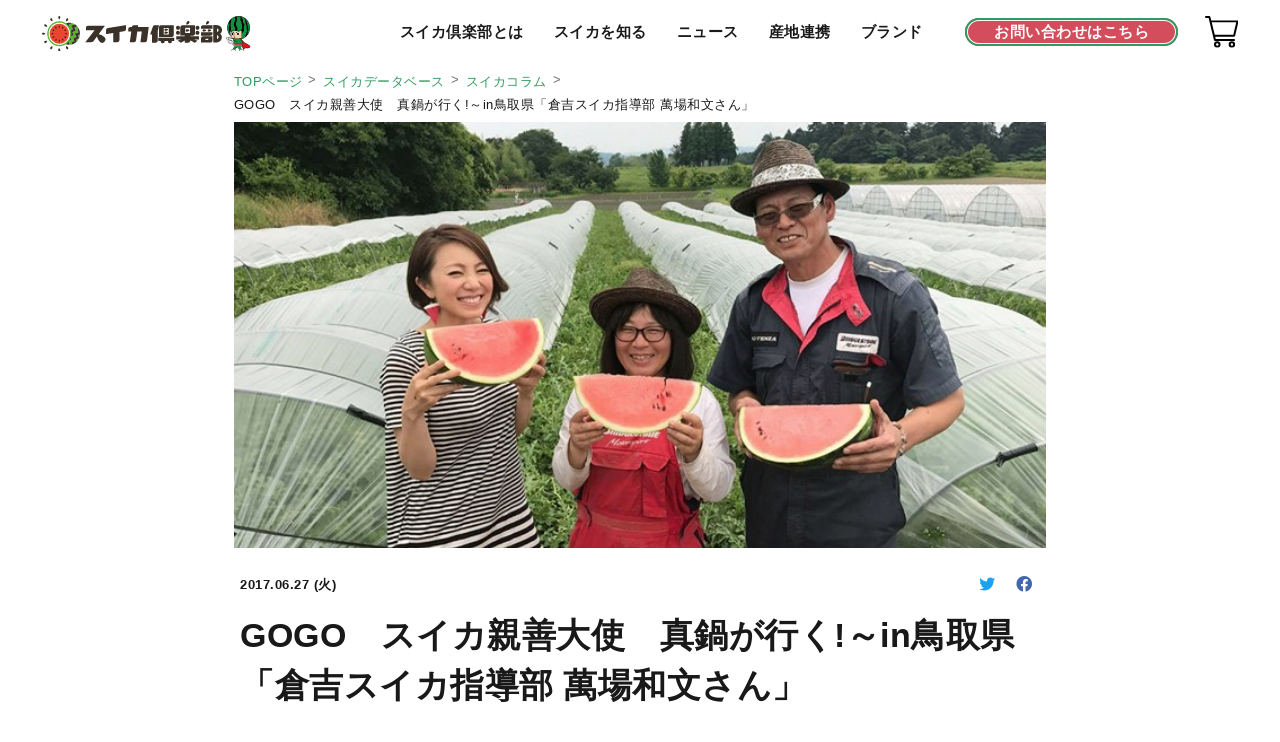

--- FILE ---
content_type: text/html; charset=UTF-8
request_url: https://suika-club.com/c-database/c-column/gogo%E3%80%80%E3%82%B9%E3%82%A4%E3%82%AB%E8%A6%AA%E5%96%84%E5%A4%A7%E4%BD%BF%E3%80%80%E7%9C%9F%E9%8D%8B%E3%81%8C%E8%A1%8C%E3%81%8F%EF%BD%9Ein%E9%B3%A5%E5%8F%96%E7%9C%8C%E3%80%8C%E5%80%89%E5%90%89/
body_size: 10651
content:
<!DOCTYPE html>
<html lang="ja">

<head>
  <!-- Global site tag (gtag.js) - Google Analytics -->
  <script async src="https://www.googletagmanager.com/gtag/js?id=UA-171015759-1"></script>
  <script>
    window.dataLayer = window.dataLayer || [];

    function gtag() {
      dataLayer.push(arguments);
    }
    gtag('js', new Date());

    gtag('config', 'UA-171015759-1');
  </script>
  
    <head prefix="og: http://ogp.me/ns# fb: http://ogp.me/ns/fb# article: http://ogp.me/ns/article#">
    
      <meta http-equiv="content-language" content="ja">
      <meta charset="UTF-8">
      <meta name="viewport" content="width=device-width, user-scalable=no, initial-scale=1, maximum-scale=1, viewport-fit=cover">
      <!-- <meta name=”robots” content=”noindex”> -->

      <link rel="apple-touch-icon" sizes="180x180" href="https://suika-club.com/wp-content/themes/suikaclub/favi/apple-touch-icon.png">
<link rel="icon" type="image/png" sizes="32x32" href="https://suika-club.com/wp-content/themes/suikaclub/favi/icon-32x32.png">
<link rel="icon" type="image/png" sizes="16x16" href="https://suika-club.com/wp-content/themes/suikaclub/favi/icon-16x16.png">
<link rel="manifest" href="https://suika-club.com/wp-content/themes/suikaclub/favi/site.webmanifest">
<link rel="mask-icon" href="https://suika-club.com/wp-content/themes/suikaclub/favi/safari-pinned-tab.svg" color="#5bbad5">
<meta name="msapplication-TileColor" content="#da532c">
<meta name="theme-color" content="#ffffff">


<meta name="twitter:card" content="summary_large_image" />
<meta name="twitter:site" content="" />
<meta property="fb:app_id" content="538375096561429" />


	<!-- （記事ページ） -->
	<title>GOGO　スイカ親善大使　真鍋が行く!～in鳥取県「倉吉スイカ指導部 萬場和文さん」 | スイカ倶楽部</title>
	<meta name="description" content="..." />
	<meta name="keywords" content="" />
	<meta property="og:type" content="article">
	<meta property="og:title" content="GOGO　スイカ親善大使　真鍋が行く!～in鳥取県「倉吉スイカ指導部 萬場和文さん」">
	<meta property="og:url" content="https://suika-club.com/c-database/c-column/gogo%e3%80%80%e3%82%b9%e3%82%a4%e3%82%ab%e8%a6%aa%e5%96%84%e5%a4%a7%e4%bd%bf%e3%80%80%e7%9c%9f%e9%8d%8b%e3%81%8c%e8%a1%8c%e3%81%8f%ef%bd%9ein%e9%b3%a5%e5%8f%96%e7%9c%8c%e3%80%8c%e5%80%89%e5%90%89/">
	<meta property="og:description" content="...">

	<meta name="twitter:title" content="GOGO　スイカ親善大使　真鍋が行く!～in鳥取県「倉吉スイカ指導部 萬場和文さん」" />
	<meta name="twitter:url" content="https://suika-club.com/c-database/c-column/gogo%e3%80%80%e3%82%b9%e3%82%a4%e3%82%ab%e8%a6%aa%e5%96%84%e5%a4%a7%e4%bd%bf%e3%80%80%e7%9c%9f%e9%8d%8b%e3%81%8c%e8%a1%8c%e3%81%8f%ef%bd%9ein%e9%b3%a5%e5%8f%96%e7%9c%8c%e3%80%8c%e5%80%89%e5%90%89/" />
	<meta name="twitter:description" content="..." />

				<meta property="og:image" content="https://suika-club.com/wp-content/uploads/2017/06/c2f4e565a473aaf3b10c6a5ee68bfa81.png">
		<meta name="twitter:image" content="https://suika-club.com/wp-content/uploads/2017/06/c2f4e565a473aaf3b10c6a5ee68bfa81.png" />

	

      <link rel="stylesheet" href="https://use.fontawesome.com/releases/v5.8.2/css/all.css" integrity="sha384-oS3vJWv+0UjzBfQzYUhtDYW+Pj2yciDJxpsK1OYPAYjqT085Qq/1cq5FLXAZQ7Ay" crossorigin="anonymous">
      <!-- <script src="https://ajax.googleapis.com/ajax/libs/jquery/3.2.1/jquery.min.js"></script> -->

      <link rel="alternate" type="application/rss+xml" title="スイカ倶楽部 &raquo; GOGO　スイカ親善大使　真鍋が行く!～in鳥取県「倉吉スイカ指導部 萬場和文さん」 のコメントのフィード" href="https://suika-club.com/c-database/c-column/gogo%e3%80%80%e3%82%b9%e3%82%a4%e3%82%ab%e8%a6%aa%e5%96%84%e5%a4%a7%e4%bd%bf%e3%80%80%e7%9c%9f%e9%8d%8b%e3%81%8c%e8%a1%8c%e3%81%8f%ef%bd%9ein%e9%b3%a5%e5%8f%96%e7%9c%8c%e3%80%8c%e5%80%89%e5%90%89/feed/" />
<link rel='stylesheet' id='wp-block-library-css'  href='https://suika-club.com/wp-includes/css/dist/block-library/style.min.css?ver=5.5.17' type='text/css' media='all' />
<link rel='stylesheet' id='contact-form-7-css'  href='https://suika-club.com/wp-content/plugins/contact-form-7/includes/css/styles.css?ver=5.3' type='text/css' media='all' />
<link rel='stylesheet' id='remodal-css'  href='https://suika-club.com/wp-content/themes/suikaclub/stylesheets/remodal.css?ver=20190429' type='text/css' media='all' />
<link rel='stylesheet' id='remodal_theme-css'  href='https://suika-club.com/wp-content/themes/suikaclub/stylesheets/remodal-default-theme.css?ver=20190429' type='text/css' media='all' />
<link rel='stylesheet' id='base-css'  href='https://suika-club.com/wp-content/themes/suikaclub/stylesheets/base.css?ver=20181222' type='text/css' media='all' />
<link rel='stylesheet' id='style-css'  href='https://suika-club.com/wp-content/themes/suikaclub/stylesheets/style.css?ver=20181222' type='text/css' media='all' />
<link rel='stylesheet' id='swiper-css'  href='https://suika-club.com/wp-content/themes/suikaclub/cssmin/swiper.min.css?ver=20181222' type='text/css' media='all' />
<script type='text/javascript' src='https://suika-club.com/wp-includes/js/jquery/jquery.js?ver=1.12.4-wp' id='jquery-core-js'></script>
<script type='text/javascript' src='https://suika-club.com/wp-content/themes/suikaclub/js/remodal.min.js?ver=20171222' id='remodal-js'></script>
<script type='text/javascript' src='https://suika-club.com/wp-content/themes/suikaclub/js/swiper.min.js?ver=20171222' id='swiper-js'></script>
<script type='text/javascript' src='https://cdnjs.cloudflare.com/ajax/libs/gsap/3.6.1/ScrollToPlugin.min.js?ver=202104' id='scrollPlugin-js'></script>
<script type='text/javascript' src='https://cdnjs.cloudflare.com/ajax/libs/gsap/3.6.1/ScrollTrigger.min.js?ver=202104' id='scrollTrigger-js'></script>
<script type='text/javascript' src='https://cdnjs.cloudflare.com/ajax/libs/gsap/3.6.1/gsap.min.js?ver=202104' id='gsap-js'></script>
<script type='text/javascript' src='https://suika-club.com/wp-content/themes/suikaclub/js/animations.js?ver=202104' id='animations-js'></script>
<script type='text/javascript' src='https://suika-club.com/wp-content/themes/suikaclub/js/common.js?ver=20181222' id='commons-js'></script>
<link rel='prev' title='GOGO　スイカ親善大使　真鍋が行く!～in鳥取県「大栄西瓜協議会 杉川将登会長」～' href='https://suika-club.com/c-database/c-column/gogo%e3%80%80%e3%82%b9%e3%82%a4%e3%82%ab%e8%a6%aa%e5%96%84%e5%a4%a7%e4%bd%bf%e3%80%80%e7%9c%9f%e9%8d%8b%e3%81%8c%e8%a1%8c%e3%81%8f%ef%bd%9ein%e9%b3%a5%e5%8f%96%e7%9c%8c%e3%80%8c%e5%a4%a7%e6%a0%84/' />
<link rel='next' title='GOGO　スイカ親善大使　真鍋が行く!～in新潟県「新潟西生産協議会すいか部会部会長　渡辺啓太さん」' href='https://suika-club.com/c-database/c-column/gogo%e3%80%80%e3%82%b9%e3%82%a4%e3%82%ab%e8%a6%aa%e5%96%84%e5%a4%a7%e4%bd%bf%e3%80%80%e7%9c%9f%e9%8d%8b%e3%81%8c%e8%a1%8c%e3%81%8f%ef%bd%9ein%e6%96%b0%e6%bd%9f%e7%9c%8c%e3%80%8c%e6%96%b0%e6%bd%9f/' />
<style type="text/css">
.no-js .native-lazyload-js-fallback {
	display: none;
}
</style>
				<style type="text/css" id="wp-custom-css">
			@media only screen and (max-width: 1023px) {
	#menu-globalmenu li a {
		padding: 0 .5em;
	}
}

.cart_button_wrap {
	display: inline-block;
	margin-left: 20px;
}

.footer_bnr {
  margin: 30px 0;
}

.footer_bnr a {
  display: block;
  max-width: 200px;
  margin: 0 auto;
}

.page_header.exam .image_wrap img {
	width: 624px;
	height: 222px;
}

@media screen and (max-width: 767px){
	#header_sp .wide_wrap {
		display: flex;
	}
	#nav_sp #menu-globalmenu-1 > li:last-child > a:after {
   content:none;
}
	.page_header.exam .image_wrap img {
	width: 100%;
	height: auto;
}

}


.mainvisual .l-container1 {
	max-width: none;
}

.top3-right a {
	pointer-events: auto;
}

@media only screen and (min-width: 1024px) {
.mainvisual-container {
    right: 15vw;
}
	.mainvisual-decor img {
		object-fit: cover;
		width: 100%;
		height: 100%;
	}
	
	.mainvisual-container h1 {
		font-size: 6rem;
	}
	
	.mainvisual-container h1 span {
		font-size: 3.2rem;
	}
	
	.mainvisual-container h3 {
		font-size: 2.4rem;
	}
	
	.mainvisual-container h4 {
		font-size: 1.2rem;
	}
	
}

@media screen and (max-width: 480px) {
	.top3-container2 ul li {
		min-width: 0;
	}
}

figcaption {
text-align : center;
}		</style>
		

      <!-- Googlefont -->

      </head>

      
<body class="post-template-default single single-post postid-1732 single-format-standard scroll">


<header id="header_pc" class="header pc">
  <div class="head_wrap inner fle-b fle-ac fle-f">

    <div id="logo" class="logo_wrap fle-1">
      <div class="inner">
        <a href="https://suika-club.com">
          <img src="https://suika-club.com/wp-content/themes/suikaclub/images/logo_header.svg" alt="スイカ倶楽部">
        </a>
      </div>
    </div>

    <div id="nav" class="nav fle-3">
      <div class="inner wid-100">

        <div class="menu-globalmenu-container"><ul id="menu-globalmenu" class="menu"><li><a title="about" href="https://suika-club.com/about/">スイカ倶楽部とは</a></li>
<li><a href="https://suika-club.com/knowledge/">スイカを知る</a>
<ul class="sub-menu">
	<li><a href="https://suika-club.com/knowledge/distinguish/">美味しいスイカの見分け方</a></li>
	<li><a href="https://suika-club.com/knowledge/beautyhealth/">スイカの健康・美容効果</a></li>
	<li><a href="https://suika-club.com/knowledge/history/">スイカの歴史</a></li>
	<li><a href="https://suika-club.com/suikasamba/">スイカサンバ！</a></li>
	<li><a href="https://suika-club.com/exam/">スイカ検定</a></li>
</ul>
</li>
<li><a href="https://suika-club.com/post-all">ニュース</a></li>
<li><a href="https://suika-club.com/fromfarm/">産地連携</a></li>
<li><a href="#">ブランド</a>
<ul class="sub-menu">
	<li><a href="https://suika-club.com/hitorijime/">ひとりじめ</a></li>
</ul>
</li>
</ul></div>
        <div class="contact_button_wrap dis-ib lin-0">
          <div class="button contact fon-ini">
            <a href="https://suika-club.com/contact">
              お問い合わせはこちら
            </a>
          </div>
        </div>

        <div class="cart_button_wrap">
          <a href="http://shop.suika-club.com/" target="_blank">
            <img src="https://suika-club.com/wp-content/themes/suikaclub/images/icon_cart.svg" alt="通販サイトはこちら">
          </a>
        </div>

      </div>
    </div>

  </div>
</header>

<header id="header_sp" class="header sp">
  <div class="wide_wrap inner pos-r">

    <div id="logo" class="logo_wrap">
      <div class="inner">
        <a href="https://suika-club.com">
          <img src="https://suika-club.com/wp-content/themes/suikaclub/images/logo_header.svg" alt="スイカ倶楽部">
        </a>
      </div>
    </div>

    <div class="cart_button_wrap">
      <a href="http://shop.suika-club.com/" target="_blank">
        <img src="https://suika-club.com/wp-content/themes/suikaclub/images/icon_cart.svg" alt="通販サイトはこちら">
      </a>
    </div>

    <div id="menu-trigger" class="" onClick='showDialog()'>
      <span></span>
      <span></span>
      <span></span>
    </div>

  </div>

  <div id="nav_sp" class="nav">
    <div class="menu-globalmenu-container"><ul id="menu-globalmenu-1" class="menu"><li><a title="about" href="https://suika-club.com/about/">スイカ倶楽部とは</a></li>
<li><a href="https://suika-club.com/knowledge/">スイカを知る</a>
<ul class="sub-menu">
	<li><a href="https://suika-club.com/knowledge/distinguish/">美味しいスイカの見分け方</a></li>
	<li><a href="https://suika-club.com/knowledge/beautyhealth/">スイカの健康・美容効果</a></li>
	<li><a href="https://suika-club.com/knowledge/history/">スイカの歴史</a></li>
	<li><a href="https://suika-club.com/suikasamba/">スイカサンバ！</a></li>
	<li><a href="https://suika-club.com/exam/">スイカ検定</a></li>
</ul>
</li>
<li><a href="https://suika-club.com/post-all">ニュース</a></li>
<li><a href="https://suika-club.com/fromfarm/">産地連携</a></li>
<li><a href="#">ブランド</a>
<ul class="sub-menu">
	<li><a href="https://suika-club.com/hitorijime/">ひとりじめ</a></li>
</ul>
</li>
</ul></div>
    <div class="contact_button_wrap dis-ib lin-0">
      <div class="button contact fon-ini">
        <a href="https://suika-club.com/contact">
          お問い合わせはこちら
        </a>
      </div>
    </div>

    <div class="close_wrap" onClick='showDialog()'>
      <div class="close_trigger" href="">
        <span></span>
        <span></span>
      </div>
      <p class="fon-1 t-wh">閉じる</p>
    </div>
  </div>
  <div class="overlay" onClick='showDialog()'></div>
</header>
<div class="header_height"></div>
<div id="barba-wrapper">
  <div class="barba-container">

    <div class="article_wrap all_wrap">
      <div class="inner mid_wrap">

        <div class="breadcrumb_wrap">
          <div id="breadcrumb"><ul><li><a href="https://suika-club.com"><span>TOPページ</span></a></li><li><a href="https://suika-club.com/./c-database/"><span>スイカデータベース</span></a></li><li><a href="https://suika-club.com/./c-database/c-column/"><span>スイカコラム</span></a></li><li><span>GOGO　スイカ親善大使　真鍋が行く!～in鳥取県「倉吉スイカ指導部 萬場和文さん」</span></li></ul><script type="application/ld+json">{
        "@context": "http://schema.org",
        "@type": "BreadcrumbList",
        "itemListElement": [{
          "@type": "ListItem",
          "position": 1,
          "item": {
              "@id": "https://suika-club.com/./c-database/",
              "name": "スイカデータベース"
          }
        },{
          "@type": "ListItem",
          "position": 2,
          "item": {
              "@id": "https://suika-club.com/./c-database/c-column/",
              "name": "スイカコラム"
          }
        }]
      }</script></div>        </div>

        <article class="article single">
          <div class="inner pos-r">
                          <div class="img_con bgimg" style="background-image: url(https://suika-club.com/wp-content/uploads/2017/06/c2f4e565a473aaf3b10c6a5ee68bfa81.png)">
              </div>
                        <div class="article_head nar_wrap right_center_wrap">
              <div class="info_con">

                <div class="article_meta fle-b fle-ac mar-b05">
                  <div class="date fon-1 fon-b">
                    2017.06.27 (火)                  </div><!-- date end -->
                  <div class="sns fon-2">
                    <a href="https://twitter.com/intent/tweet?text=GOGO　スイカ親善大使　真鍋が行く!～in鳥取県「倉吉スイカ指導部 萬場和文さん」&amp;url=https://suika-club.com/c-database/c-column/gogo%e3%80%80%e3%82%b9%e3%82%a4%e3%82%ab%e8%a6%aa%e5%96%84%e5%a4%a7%e4%bd%bf%e3%80%80%e7%9c%9f%e9%8d%8b%e3%81%8c%e8%a1%8c%e3%81%8f%ef%bd%9ein%e9%b3%a5%e5%8f%96%e7%9c%8c%e3%80%8c%e5%80%89%e5%90%89/" class="twitter dis-ib ver-m" target="_blank"><i class="fab fa-twitter"></i></a>
                    <a href="https://www.facebook.com/share.php?u=https://suika-club.com/c-database/c-column/gogo%e3%80%80%e3%82%b9%e3%82%a4%e3%82%ab%e8%a6%aa%e5%96%84%e5%a4%a7%e4%bd%bf%e3%80%80%e7%9c%9f%e9%8d%8b%e3%81%8c%e8%a1%8c%e3%81%8f%ef%bd%9ein%e9%b3%a5%e5%8f%96%e7%9c%8c%e3%80%8c%e5%80%89%e5%90%89/" class="facebook dis-ib ver-m" target="_blank"><i class="fab fa-facebook"></i></a>
                  </div>
                </div>
                <h1 class="title fon-5 mar-b05 fon-b">
                  GOGO　スイカ親善大使　真鍋が行く!～in鳥取県「倉吉スイカ指導部 萬場和文さん」                </h1><!-- title end -->
                              </div>
            </div><!-- article_head end -->

            <div class="single article nar_wrap">

              <div class="article_contents single fon-s80 fon-s100-sp">
                                <figure class="center"><img src="https://suika-club.com/wp-content/uploads/2017/06/c2f4e565a473aaf3b10c6a5ee68bfa81.png"></figure><p>こんにちは!　スイカ親善大使　真鍋です!　今まさに倉吉スイカもシーズン。今日、訪れさせていただいたのは、お父さんの代から倉吉スイカの味を守り、ブランド「極実」の生産を続けている萬場さんご夫婦のスイカ畑です。</p>
<p>&nbsp;</p>
<p>&nbsp;</p>
<p>お話しを伺い始めるとき、ふと気づいたのですが・・・、皆様も気づきませんか?　萬場さんご夫婦の着ておられるのは「つなぎ」ですよね。</p>
<p>&nbsp;</p>
<p>思わずその点を聞いてみると、<br />
萬場「そうなんだよ。実は僕たち、二人とも前職は自動車整備をしていたんだ。その名残だね(笑)」</p>
<p>と、まさかの元エンジニア発言!!</p>
<p>&nbsp;</p>
<p>&nbsp;</p>
<p>思わずびっくりです。そしてそれは、なんと、奥様もというからますます驚きです。</p>
<p>&nbsp;</p>
<p>&nbsp;</p>
<p>清子さん「ええ、経理と整備士を募集していて、第二志望の整備士にマルをつけたら、そっちで採用してもらったんです(笑)」</p>
<p>&nbsp;</p>
<p>&nbsp;</p>
<p>いきなり驚いてしまいました。人に歴史ありとは言いますが、萬場さんご夫妻のちょっと変わったご経歴が知れて良かったです。</p>
<p>&nbsp;</p>
<p>&nbsp;<br />
さて、それはそうと、私はぜひお聞きしたいことがありました。それは、倉吉スイカといえば・・・・そう、「極実」のこと!</p>
<p>&nbsp;</p>
<p>&nbsp;</p>
<p>萬場「倉吉スイカのブランドといえば、「極実」だよね。確かに、作るのが難しくて、三年ぐらいで連作障害がおこる。水の管理も大変だね。でも、無くしたくはない。楽しみにしてくれている人も多いからね」</p>
<p>&nbsp;</p>
<p>&nbsp;<br />
実は私、ここに来るとき少し予習して知ったのですが、スイカの苗は、病気に強い品種の根（台木=だいぎ）に接ぐのですね。スイカの場合は、同じウリ科のカボチャや、カンピョウ（ユウガオ）を台木にすることが多いようです。</p>
<p>&nbsp;</p>
<p>&nbsp;<br />
しかし、「極実」は違います。きちんと土台から「スイカ」です。もちろんその分、育てるのも大変です!</p>
<p>&nbsp;</p>
<p>&nbsp;<br />
萬場「その分、気を使い、美味しいスイカに育ってくれるんだよ。それに今年は雨量が少なくてね。僕は指導員もやっているから、みんなに水の管理徹底を注意した。おかげで生育もよく、今年はほんと、大玉ほど甘くていいスイカだよ」</p>
<p>&nbsp;</p>
<p>&nbsp;<br />
そうおっしゃる萬場さんの顔も自然とほころびます。</p>
<p>&nbsp;</p>
<p>&nbsp;</p>
<p>「せっかくだから、食べてみる?」</p>
<p>&nbsp;</p>
<p>&nbsp;</p>
<p>&nbsp;</p>
<p>もちろん、そのお誘いをお断りはできません!!!　っていうか、遠慮するつもりなんて初めからありませんーー!(笑)</p>
<p>&nbsp;</p>
<p>&nbsp;</p>
<p>&nbsp;</p><figure class="center"><img src="https://suika-club.com/wp-content/uploads/2017/06/b0d70b52cc0f7c292745b95414166b41.png"></figure><p>萬場さん自ら、「これだ」というスイカを選んでくださいました。</p>
<p>&nbsp;</p>
<p>&nbsp;</p>
<p>&nbsp;</p><figure class="center"><img src="https://suika-club.com/wp-content/uploads/2017/06/a63dcc7de5c551a5389b4672e3f2f68e.png"></figure><p>ざくっ!!!　と響く心地よい音。そしてただよいはじめるスイカのあまくて清涼な香り!</p>
<p>&nbsp;</p><figure class="center"><img src="https://suika-club.com/wp-content/uploads/2017/06/a086d97096db84daaef897f77799455c.png"></figure><p>そして一枚目の写真につながったというワケです!!</p>
<p>&nbsp;</p>
<p>&nbsp;</p>
<p>も、あんま～～い!　そしてしっかりとしたシャリ感!</p>
<p>&nbsp;</p>
<p>&nbsp;</p>
<p>ほんと、この仕事をしていてよかったーーーーー!!!と思える瞬間です。</p>
<p>&nbsp;</p>
<p>&nbsp;</p>
<p>清子さん「そういってくれるうれしいですよ。やっぱり、この仕事をしていてうれしいのは、食べてくれる人たちの『美味しい!』の言葉ですもの。女性目線的に言うと、我が子をほめてもらったようなものですね(笑)」</p>
<p>&nbsp;</p>
<p>&nbsp;<br />
なるほど～。それはうれしくなりますよね。</p>
<p>&nbsp;</p>
<p>&nbsp;<br />
萬場「そうだね。美味しいと言ってもらえるのが一番だね。もちろん、年々、体力的にも大変きつくなる仕事ではある。だから、うちはちょっと独特な栽培方法かな。省エネ栽培を導入している。面積もそれなりにあるから、極力省エネで収穫率を高め、それでいて美味しいものを作る。そのことを意識しているかな」</p>
<p>&nbsp;</p>
<p>&nbsp;<br />
真鍋「なるほど。一番気を遣うところはどこですか?」</p>
<p>&nbsp;</p>
<p>&nbsp;<br />
萬場「やっぱり交配前後かな。いかにいい花、いい着花をさせるかが勝負だからね。そうやってこだわって作って、3L、4Lのスイカで収穫率9割を目指し、いいスイカを、自信をもって消費者に届ける。このことに尽きるかな。</p>
<p>&nbsp;</p>
<p>それに倉吉スイカ全体のうまさをキープしようという気持ちは、絶対に必要だね。そのために青年部で語りあったり、情報交換をしたりさ。ヤングサミットのように他の産地との情報交換ができる場は参考になる。地域差だってあるけど、スイカ生産者ならではの悩みとか。</p>
<p>&nbsp;</p>
<p>他にも共有したり、話し合えることはたくさんあるんだ。そうそう、倉吉の省力生産を、他の産地も方も見学に来るときだってあるんだよ。そういうのも、お互いが何をしているか知れたからこそ、だよね」</p>
<p>&nbsp;</p>
<p>&nbsp;</p>
<p>そう、萬場さんは笑顔で言います。でも、まだ経験が浅いころから指導員を任されたのは大変だったともおっしゃいました。確かに、自分自身がまだ手探りで、経験が浅いと思っている中、人に指導する立場というのは、とても不安だと思います。</p>
<p>&nbsp;</p>
<p>&nbsp;</p>
<p>でも、その立場に相応しくあろうと萬場さんはますます頑張り、さらに活動を続ける中で、知り合い、仲間もどんどん増えていったと言います。</p>
<p>&nbsp;</p>
<p>&nbsp;<br />
萬場「鳥取ならではの気候に恵まれて、さらには僕たちの努力の結晶である倉吉スイカ。ぜひ堪能して欲しいな」</p>
<p>&nbsp;</p>
<p>&nbsp;</p>
<p>そういえば、「極実」も、もう受注と発送が始まっているとのこと!</p>
<p>&nbsp;</p>
<p>&nbsp;</p>
<p>そして萬場さんの畑で美味しいスイカを堪能させていただいたあと、私たちは倉吉スイカの選果場にも向かいました。</p>
<p>&nbsp;</p>
<p>&nbsp;</p>
<p>&nbsp;</p>
<p>&nbsp;</p><figure class="center"><img src="https://suika-club.com/wp-content/uploads/2017/06/c735d227e8e8d9441e5f824342a42c52.png"></figure><p>こちらを案内してくれたのは、職員の前田さん。一日2万個は選果しているという選果場。やっぱりスイカの選果場は、いつ来ても飽きません♪　真鍋はこのスイカが所狭しと並ぶ光景が大好きです!</p>
<p>&nbsp;</p>
<p>&nbsp;</p>
<p>&nbsp;</p><figure class="center"><img src="https://suika-club.com/wp-content/uploads/2017/06/f1bc366c1a41a398231fc637f043a6d4.png"></figure><p>このコはどなたの食卓に向かうのかな～♪</p>
<p>&nbsp;</p>
<p>&nbsp;</p>
<p>ポンポンとかるく叩いて、真鍋もスイカの歌を聞いてみます。</p>
<p>&nbsp;</p>
<p>&nbsp;</p>
<p>どのコも「美味しいよ♪」と歌ってるみたいです。</p>
<p>&nbsp;</p>
<p>&nbsp;</p>
<p>&nbsp;</p>
<p>そしてさらに運ばれてきたとき、真鍋は見逃しませんでした!!!　ある生産者さんのトラックが、大玉だらけ!!!</p>
<p>&nbsp;</p>
<p>&nbsp;</p>
<p>&nbsp;</p>
<p>&nbsp;</p><figure class="center"><img src="https://suika-club.com/wp-content/uploads/2017/06/a89470b047c23ba4537a9ee8417aeed3.png"></figure><p>わたしの体より大きい!!!</p>
<p>&nbsp;</p>
<p>しかし!!</p>
<p>&nbsp;</p>
<p>&nbsp;</p>
<p>いただきます!!!!</p>
<p>&nbsp;</p><figure class="left"><img src="https://suika-club.com/wp-content/uploads/2017/06/8ec3a54bb1f6ebbf9b0818bb46a35669.png"></figure><figure class="center"><img src="https://suika-club.com/wp-content/uploads/2017/06/b3838203ec3bbdad421eaa8c13d8bc5c.png"></figure><p>もちろんいただきます!!!</p>
<p>&nbsp;</p>
<p>&nbsp;</p>
<p>もうほんとに幸せです!!!!!</p>
<p>&nbsp;</p>
<p>&nbsp;</p>
<p>こんなにも美味しい倉吉スイカ。</p>
<p>&nbsp;</p>
<p>&nbsp;</p>
<p>ちなみに、倉吉スイカ『極実』のBOXはコラチです!!</p>
<p>&nbsp;<br />
みなさんもぜひ食べてみてくださいね。</p>
<p>&nbsp;</p>
<p>&nbsp;</p>
<p>&nbsp;</p>
<p>&nbsp;</p><figure class="center"><img src="https://suika-club.com/wp-content/uploads/2017/06/919ecc9bc127ccbc47531b309cf1b9bb.png"></figure><p>それでは、次回も、スイカ畑で真鍋をつかまえて♪</p>
<p>&nbsp;</p>
<p>&nbsp;</p>
<p>&nbsp;</p>              </div>

              <!--// 構造化データ==================================================================-->

                            <script type="application/ld+json">
                {
                  "@context": "http://schema.org",
                  "@type": "NewsArticle",
                  "mainEntityOfPage": {
                    "@type": "WebPage",
                    "@id": "https://suika-club.com/c-database/c-column/gogo%e3%80%80%e3%82%b9%e3%82%a4%e3%82%ab%e8%a6%aa%e5%96%84%e5%a4%a7%e4%bd%bf%e3%80%80%e7%9c%9f%e9%8d%8b%e3%81%8c%e8%a1%8c%e3%81%8f%ef%bd%9ein%e9%b3%a5%e5%8f%96%e7%9c%8c%e3%80%8c%e5%80%89%e5%90%89/"
                  },
                  "headline": "GOGO　スイカ親善大使　真鍋が行く!～in鳥取県「倉吉スイカ指導部 萬場和文さん」",
                  "image": {
                    "@type": "ImageObject",
                    "url": "https://suika-club.com/wp-content/uploads/2017/06/c2f4e565a473aaf3b10c6a5ee68bfa81.png",
                    "height": 540,
                    "width": 720                  },
                  "datePublished": "2017-06-27T17:27:48+0900",
                  "dateModified": "2017-06-27T17:27:48+0900",
                  "author": {
                    "@type": "Person",
                    "name": "superuser"
                  },
                  "publisher": {
                    "@type": "Organization",
                    "name": "スイカ倶楽部",
                    "logo": {
                      "@type": "ImageObject",
                      "url": "https://suika-club.com/wp-content/themes/suikaclub/img/publisher-logo.png",
                      "width": 600,
                      "height": 60
                    }
                  },
                  "description": ""
                }
              </script>
              <!--================================================================== end//-->

            </div><!-- single article wrap end -->


            <div class="share_sns nar_wrap">
              <div class="inner pos-r">
                <span class="fon-1 fon-b dis-b mar-b1">SNSでこの記事をシェアする
                </span>
                <div class="sns bottom fon-5">
                  <a href="https://twitter.com/intent/tweet?text=GOGO　スイカ親善大使　真鍋が行く!～in鳥取県「倉吉スイカ指導部 萬場和文さん」&amp;url=https://suika-club.com/c-database/c-column/gogo%e3%80%80%e3%82%b9%e3%82%a4%e3%82%ab%e8%a6%aa%e5%96%84%e5%a4%a7%e4%bd%bf%e3%80%80%e7%9c%9f%e9%8d%8b%e3%81%8c%e8%a1%8c%e3%81%8f%ef%bd%9ein%e9%b3%a5%e5%8f%96%e7%9c%8c%e3%80%8c%e5%80%89%e5%90%89/" class="twitter dis-ib ver-m" target="_blank"><i class="fab fa-twitter"></i></a>
                  <a href="https://www.facebook.com/share.php?u=https://suika-club.com/c-database/c-column/gogo%e3%80%80%e3%82%b9%e3%82%a4%e3%82%ab%e8%a6%aa%e5%96%84%e5%a4%a7%e4%bd%bf%e3%80%80%e7%9c%9f%e9%8d%8b%e3%81%8c%e8%a1%8c%e3%81%8f%ef%bd%9ein%e9%b3%a5%e5%8f%96%e7%9c%8c%e3%80%8c%e5%80%89%e5%90%89/" class="facebook dis-ib ver-m" target="_blank"><i class="fab fa-facebook"></i></a>
                </div>
              </div>
            </div>

            <div class="prev_next nar_wrap">
              <div class="inner flex">
                                  <div class="prev_contents contents pos-r fle-1">
                                          <a class="pos-a-area" href="https://suika-club.com/c-database/c-column/gogo%e3%80%80%e3%82%b9%e3%82%a4%e3%82%ab%e8%a6%aa%e5%96%84%e5%a4%a7%e4%bd%bf%e3%80%80%e7%9c%9f%e9%8d%8b%e3%81%8c%e8%a1%8c%e3%81%8f%ef%bd%9ein%e9%b3%a5%e5%8f%96%e7%9c%8c%e3%80%8c%e5%a4%a7%e6%a0%84/"></a>

                      <div class="inner flex fle-ac">
                        <div class="image_contents fle-1">
                          <div class="image bgimg asp-ogp" style="background-image: url('https://suika-club.com/wp-content/uploads/2017/06/bc90c3322ecd2ca57e7a747937264b66-150x150.png')"></div>
                        </div>
                        <div class="text_contents fle-3">
                          <h1 class="fon-1">
                            GOGO　スイカ親善大使　真鍋が行く!～in鳥取県「大栄…                          </h1>
                        </div>
                      </div>
                                      </div>
                  <div class="next_contents contents pos-r fle-1 tex-r">
                                          <a class="pos-a-area" href="https://suika-club.com/c-database/c-column/gogo%e3%80%80%e3%82%b9%e3%82%a4%e3%82%ab%e8%a6%aa%e5%96%84%e5%a4%a7%e4%bd%bf%e3%80%80%e7%9c%9f%e9%8d%8b%e3%81%8c%e8%a1%8c%e3%81%8f%ef%bd%9ein%e6%96%b0%e6%bd%9f%e7%9c%8c%e3%80%8c%e6%96%b0%e6%bd%9f/"></a>
                      <div class="inner flex fle-ac tex-l">
                        <div class="image_contents fle-1">
                          <div class="image bgimg asp-ogp" style="background-image: url('https://suika-club.com/wp-content/uploads/2017/07/3eb2ec1a8706df28b96552d41c955960-150x150.png')"></div>
                        </div>
                        <div class="text_contents fle-3">
                          <h1 class="fon-1">
                            GOGO　スイカ親善大使　真鍋が行く!～in新潟県「新潟…                          </h1>
                        </div>
                      </div>
                                      </div>

                              </div>
            </div>

          </div><!-- archive article end -->
        </article><!-- article pickup end -->


        <section class="news">
          <div class="inner">

            <div class="title_wrap left flex">
              <div class="bar vertical pos-r">
                <div class="inner tb-cen">
                  <span></span>
                  <span></span>
                  <span></span>
                  <span></span>
                  <span></span>
                </div>
              </div>
              <h1 class="fon-5">関連するニュース</h1>
            </div>

            <div class="news_contents_wrap">
              <div class="inner flex fle-w-sp mar-b2">

                
	<div class="news_contents">
		<div class="news_contents_img iframe-11 bgimg" style="background-image: url(https://suika-club.com/wp-content/uploads/2018/06/6.jpg)">
		</div>
		<a class="pos-a-area" href="https://suika-club.com/c-database/c-column/%e7%ac%ac%e5%9b%9b%e5%9b%9e%e7%9b%ae%e3%81%ae%e5%87%ba%e5%89%8d%e6%8e%88%e6%a5%adin%e5%93%81%e5%b7%9d%e5%8c%ba%e7%ab%8b%e6%97%a5%e9%87%8e%e5%ad%a6%e5%9c%92/" alt="第四回目の出前授業in品川区立日野学園"></a>

		<div class="news_contents_text">
			<div class="inner tex-c">
				<h1 class="fon-3 mar-b05">第四回目の出前授業in品川区立日野学園</h1>
									<p class="fon-1 mar-b1 pc">
						こんにちは、スイカ倶楽部です!

関東もしっかりと梅雨入り。暑かったり、肌寒かったりする日がまちまちですね。
そんな空模様で…					</p>
				
				<div class="contents_meta_wrap">
					<div class="inner">
						<div class="post_time fon-2 fon-b">
							2018.06.28 (木)						</div>
						<div class="post_cat fon-1 fon-b " style="background-color:;">
							スイカコラム						</div>
					</div>
					<div class="border_suika news">
						<span></span>
						<span></span>
						<span></span>
					</div>
				</div>

			</div>
		</div>
	</div>


	<div class="news_contents">
		<div class="news_contents_img iframe-11 bgimg" style="background-image: url(https://suika-club.com/wp-content/uploads/2018/06/d160a53f71104dc4e5ed3c300ba3ba79.jpg)">
		</div>
		<a class="pos-a-area" href="https://suika-club.com/c-database/c-column/%e7%ac%ac%e4%b8%89%e5%9b%9e%e7%9b%ae%e3%81%ae%e5%87%ba%e5%89%8d%e6%8e%88%e6%a5%adin%e6%b1%9f%e6%9d%b1%e5%8c%ba%e7%ab%8b%e7%ac%ac%e4%ba%8c%e4%ba%80%e6%88%b8%e5%b0%8f%e5%ad%a6%e6%a0%a1/" alt="第三回目の出前授業!in江東区立第二亀戸小学校"></a>

		<div class="news_contents_text">
			<div class="inner tex-c">
				<h1 class="fon-3 mar-b05">第三回目の出前授業!in江東区立第二亀戸小学校</h1>
									<p class="fon-1 mar-b1 pc">
											</p>
				
				<div class="contents_meta_wrap">
					<div class="inner">
						<div class="post_time fon-2 fon-b">
							2018.06.21 (木)						</div>
						<div class="post_cat fon-1 fon-b " style="background-color:;">
							スイカコラム						</div>
					</div>
					<div class="border_suika news">
						<span></span>
						<span></span>
						<span></span>
					</div>
				</div>

			</div>
		</div>
	</div>


	<div class="news_contents">
		<div class="news_contents_img iframe-11 bgimg" style="background-image: url(https://suika-club.com/wp-content/uploads/2018/06/1295aba43b3e1e0ad75c5ea24d6d09f1.jpg)">
		</div>
		<a class="pos-a-area" href="https://suika-club.com/c-database/c-column/%e7%ac%ac%e4%ba%8c%e5%9b%9e%e7%9b%ae%e3%81%ae%e5%87%ba%e5%89%8d%e6%8e%88%e6%a5%adin%e7%b7%b4%e9%a6%ac%e5%8c%ba%e9%96%a2%e7%94%ba%e5%b0%8f%e5%ad%a6%e6%a0%a1/" alt="第二回目の出前授業!in練馬区関町小学校"></a>

		<div class="news_contents_text">
			<div class="inner tex-c">
				<h1 class="fon-3 mar-b05">第二回目の出前授業!in練馬区関町小学校</h1>
									<p class="fon-1 mar-b1 pc">
											</p>
				
				<div class="contents_meta_wrap">
					<div class="inner">
						<div class="post_time fon-2 fon-b">
							2018.06.15 (金)						</div>
						<div class="post_cat fon-1 fon-b " style="background-color:;">
							スイカコラム						</div>
					</div>
					<div class="border_suika news">
						<span></span>
						<span></span>
						<span></span>
					</div>
				</div>

			</div>
		</div>
	</div>


              </div>
            </div>
            <div class="button_wrap">
              <div class="button">
                <a href="https://suika-club.com/category/c-column">続きを見る</a>
              </div>
            </div>

          </div>
        </section>

      </div>
    </div>

    <footer class="top post">
  <div class="inner">

    <div class="breadcrumb_wrap">
      <div class="inner mid_wrap">
        <div id="breadcrumb"><ul><li><a href="https://suika-club.com"><span>TOPページ</span></a></li><li><a href="https://suika-club.com/./c-database/"><span>スイカデータベース</span></a></li><li><a href="https://suika-club.com/./c-database/c-column/"><span>スイカコラム</span></a></li><li><span>GOGO　スイカ親善大使　真鍋が行く!～in鳥取県「倉吉スイカ指導部 萬場和文さん」</span></li></ul><script type="application/ld+json">{
        "@context": "http://schema.org",
        "@type": "BreadcrumbList",
        "itemListElement": [{
          "@type": "ListItem",
          "position": 1,
          "item": {
              "@id": "https://suika-club.com/./c-database/",
              "name": "スイカデータベース"
          }
        },{
          "@type": "ListItem",
          "position": 2,
          "item": {
              "@id": "https://suika-club.com/./c-database/c-column/",
              "name": "スイカコラム"
          }
        }]
      }</script></div>      </div>
    </div>

    <div class="footer_contents">
      <div class="inner mid_wrap flex-pc">

        <div class="footer_contents_left fle-4">
          <div class="menu-footermenu-container"><ul id="menu-footermenu" class="menu"><li><a href="http://none">概要</a>
<ul class="sub-menu">
	<li><a href="https://suika-club.com/about/">スイカ倶楽部とは</a></li>
</ul>
</li>
<li><a href="http://none">コンテンツ</a>
<ul class="sub-menu">
	<li><a href="https://suika-club.com/knowledge/">スイカを知る</a></li>
	<li><a href="https://suika-club.com/knowledge/distinguish/">美味しいスイカの見分け方</a></li>
	<li><a href="https://suika-club.com/knowledge/beautyhealth/">スイカの健康・美容効果</a></li>
	<li><a href="https://suika-club.com/knowledge/history/">スイカの歴史</a></li>
	<li><a href="https://suika-club.com/exam/">スイカ検定</a></li>
	<li><a href="https://suika-club.com/suikasamba/">スイカサンバ！</a></li>
</ul>
</li>
<li><a href="http://none">ニュース</a>
<ul class="sub-menu">
	<li><a href="https://suika-club.com/post-all">ニュース</a></li>
	<li><a href="https://suika-club.com/./c-list/c-media/">メディア掲載情報</a></li>
</ul>
</li>
<li><a href="http://none">その他</a>
<ul class="sub-menu">
	<li><a href="https://suika-club.com/fromfarm/">産地連携</a></li>
	<li><a href="https://suika-club.com/contact/">お問い合わせ・取材依頼</a></li>
	<li><a href="https://suika-club.com/privacy/">個人情報保護方針</a></li>
</ul>
</li>
<li><a href="http://none">ブランド</a>
<ul class="sub-menu">
	<li><a href="https://suika-club.com/hitorijime/">ひとりじめ</a></li>
</ul>
</li>
</ul></div>        </div>

        <div class="footer_contents_right fle-1">
          <div class="inner">

            <div class="footer_contents_contact">
              <!-- <div class="title dis-ib">運営元</div> -->
              <div class="text dis-ib">
                富研連盟全国協議会<br>
                0744-33-3233
              </div>
            </div>

            <div class="sns_wrap mar-b2">
              <div class="inner">
                <div class="instagram"><a href="https://www.instagram.com/suikaclub/" target="_blank"><i class="fab fa-instagram"></i></a></div>
                <div class="twitter"><a href="https://twitter.com/suika_club" target="_blank"><i class="fab fa-twitter"></i></a></div>
                <div class="facebook"><a href="https://www.facebook.com/suika.club" target="_blank"><i class="fab fa-facebook-square"></i></a></div>
              </div>
            </div>

            <div class="lights fon-1 t-wh">© 2026 Suika Club</div>
          </div>
        </div>

      </div>
      <p class="footer_bnr">
        <a href="http://shop.suika-club.com/" target="_blank"><img src="https://suika-club.com/wp-content/themes/suikaclub/images/bnr_footer.jpg" alt="通販サイトはこちら"></a>
      </p>
    </div>

    <div class="white"></div>
    <div class="green"></div>
  </div>
</footer><!-- footer top end -->

</div><!-- .barba-container end -->
</div><!-- #barba-wrapper end -->



<div id="to-top"></div>


<script>
  function fade() {
    (() => {
      const sample = document.querySelectorAll('.int');

      const observer = new IntersectionObserver(entries => {
        entries.forEach(entry => {
          if (entry.intersectionRatio > 0) {
            entry.target.classList.add('active');
          } else {
            entry.target.classList.remove('active');
          }
        });
      });

      sample.forEach(img => {
        observer.observe(img);
      });
    })();
  }
  fade()


  var toTop = document.getElementById("to-top");
  toTop.addEventListener("click", function() {
    $('body,html').animate({
      scrollTop: 0
    }, 400);
    return false;
  });
</script>

<script type="text/javascript">
( function() {
	var nativeLazyloadInitialize = function() {
		var lazyElements, script;
		if ( 'loading' in HTMLImageElement.prototype ) {
			lazyElements = [].slice.call( document.querySelectorAll( '.native-lazyload-js-fallback' ) );
			lazyElements.forEach( function( element ) {
				if ( ! element.dataset.src ) {
					return;
				}
				element.src = element.dataset.src;
				delete element.dataset.src;
				if ( element.dataset.srcset ) {
					element.srcset = element.dataset.srcset;
					delete element.dataset.srcset;
				}
				if ( element.dataset.sizes ) {
					element.sizes = element.dataset.sizes;
					delete element.dataset.sizes;
				}
				element.classList.remove( 'native-lazyload-js-fallback' );
			} );
		} else if ( ! document.querySelector( 'script#native-lazyload-fallback' ) ) {
			script = document.createElement( 'script' );
			script.id = 'native-lazyload-fallback';
			script.type = 'text/javascript';
			script.src = 'https://suika-club.com/wp-content/plugins/native-lazyload/assets/js/lazyload.js';
			script.defer = true;
			document.body.appendChild( script );
		}
	};
	if ( document.readyState === 'complete' || document.readyState === 'interactive' ) {
		nativeLazyloadInitialize();
	} else {
		window.addEventListener( 'DOMContentLoaded', nativeLazyloadInitialize );
	}
}() );
</script>
		<script type='text/javascript' id='contact-form-7-js-extra'>
/* <![CDATA[ */
var wpcf7 = {"apiSettings":{"root":"https:\/\/suika-club.com\/wp-json\/contact-form-7\/v1","namespace":"contact-form-7\/v1"}};
/* ]]> */
</script>
<script type='text/javascript' src='https://suika-club.com/wp-content/plugins/contact-form-7/includes/js/scripts.js?ver=5.3' id='contact-form-7-js'></script>
<script type='text/javascript' src='https://www.google.com/recaptcha/api.js?render=6LeOJYwdAAAAACe24XMXofP9fJQHyfjdYyDhq5i7&#038;ver=3.0' id='google-recaptcha-js'></script>
<script type='text/javascript' id='wpcf7-recaptcha-js-extra'>
/* <![CDATA[ */
var wpcf7_recaptcha = {"sitekey":"6LeOJYwdAAAAACe24XMXofP9fJQHyfjdYyDhq5i7","actions":{"homepage":"homepage","contactform":"contactform"}};
/* ]]> */
</script>
<script type='text/javascript' src='https://suika-club.com/wp-content/plugins/contact-form-7/modules/recaptcha/script.js?ver=5.3' id='wpcf7-recaptcha-js'></script>
</body>

</html>

--- FILE ---
content_type: text/css
request_url: https://suika-club.com/wp-content/themes/suikaclub/stylesheets/base.css?ver=20181222
body_size: 5251
content:
@charset "utf-8";

! sanitize.css|CC0 Public Domain|pre,
textarea {
  overflow: auto;
}
[hidden],
audio:not([controls]),
template {
  display: none;
}
details,
main,
summary {
  display: block;
}
input[type="number"] {
  width: auto;
}
input[type="search"] {
  -webkit-appearance: textfield;
}
input[type="search"]::-webkit-search-cancel-button,
input[type="search"]::-webkit-search-decoration {
  -webkit-appearance: none;
}
progress {
  display: inline-block;
}
small {
  font-size: 75%;
}
textarea {
  resize: vertical;
}
h3,
h4,
h5,
h6 {
  font-weight: normal;
}
[unselectable] {
  -webkit-user-select: none;
  -moz-user-select: none;
  -ms-user-select: none;
  user-select: none;
}
*,
::after,
::before {
  box-sizing: inherit;
  border-style: solid;
  border-width: 0;
}
* {
  font-size: inherit;
  line-height: 1.8;
  margin: 0;
  padding: 0;
  outline: none;
}
::after,
::before {
  text-decoration: inherit;
  vertical-align: inherit;
}
:root {
  -ms-overflow-style: -ms-autohiding-scrollbar;
  -webkit-text-size-adjust: 100%;
  -ms-text-size-adjust: 100%;
  text-size-adjust: 100%;
  box-sizing: border-box;
  cursor: default;
  text-rendering: optimizeLegibility;
}
a {
  text-decoration: none;
  color: #191919;
}
audio,
canvas,
iframe,
img,
svg,
video {
  vertical-align: bottom;
}
button,
input,
select,
textarea {
  background-color: transparent;
  color: inherit;
  font-family: inherit;
  font-style: inherit;
  font-weight: inherit;
  min-height: 1.5em;
}
code,
kbd,
pre,
samp {
  font-family: monospace, monospace;
}
nav ol,
nav ul {
  list-style: none;
}
select::-ms-expand {
  display: none;
}
select::-ms-value {
  color: currentColor;
}
table {
  border-collapse: collapse;
  border-spacing: 0;
}
::-moz-selection {
  background-color: #b3d4fc;
  text-shadow: none;
}
::selection {
  background-color: #b3d4fc;
  text-shadow: none;
}
@media screen {
  [hidden~="screen"] {
    display: inherit;
  }
  [hidden~="screen"]:not(:active):not(:focus):not(:target) {
    clip: rect(0 0 0 0) !important;
    position: absolute !important;
  }
}

/*iPhoneのボタンをリセットさせている*/
input[type="submit"],
input[type="button"] {
  border-radius: 0;
  -webkit-box-sizing: content-box;
  -webkit-appearance: button;
  appearance: button;
  border: none;
  box-sizing: border-box;
  cursor: pointer;
}
input[type="submit"]::-webkit-search-decoration,
input[type="button"]::-webkit-search-decoration {
  display: none;
}
input[type="submit"]::focus,
input[type="button"]::focus {
  outline-offset: -2px;
}
/**/

/* font ----------------------------------------------------------------------------------------------*/
.font_black {
  color: #000 !important;
}
.font_black * {
  color: #000 !important;
}
.font_white {
  color: #fff !important;
}
.font_white * {
  color: #fff !important;
}

/*  ----------------------------------------------------------------------------------------------*/

@media screen and (max-width: 768px) {
  .pc {
    display: none !important;
  }
}
@media screen and (min-width: 769px) {
  .sp {
    display: none !important;
  }
}

img {
  display: block;
  width: 100%;
  max-width: 100%;
  max-height: 100%;
  margin: 0 auto;
  height: auto;
}

/* this theme only */

/*  ----------------------------------------------------------------------------------------------*/

html {
  width: 100%;
  font-size: 100%;
}

/*  https://qiita.com/RinoTsuka/items/b30e03ce10aa38ac2a10----------------------------------------------------------------------------------------------*/
@font-face {
  font-family: "Original Yu Gothic";
  src: local("Yu Gothic Medium");
  font-weight: 100;
}
@font-face {
  font-family: "Original Yu Gothic";
  src: local("Yu Gothic Medium");
  font-weight: 200;
}
@font-face {
  font-family: "Original Yu Gothic";
  src: local("Yu Gothic Medium");
  font-weight: 300;
}
@font-face {
  font-family: "Original Yu Gothic";
  src: local("Yu Gothic Medium");
  font-weight: 400;
}
@font-face {
  font-family: "Original Yu Gothic";
  src: local("Yu Gothic Bold");
  font-weight: bold;
}

body {
  /*2016.08.06追記*/
  position: relative;
  margin: 0 auto;
  padding: 0;
  width: 100%;
  height: 100%;
  overflow-x: hidden;
  overflow-scrolling: touch;
  -webkit-overflow-scrolling: touch;
  -ms-overflow-scrolling: touch;
  -os-overflow-scrolling: touch;
  font-weight: 400;
  font-family: -apple-system, BlinkMacSystemFont, "Hiragino Sans",
    "Hiragino Kaku Gothic ProN", "游ゴシック  Medium", meiryo, sans-serif;
  /* paltは基本設定、文字幅を自動で詰めてくれる。tradは旧字体用設定。*/
  -webkit-font-feature-settings: "palt";
  color: #191919;
  letter-spacing: 0.5px;
  -webkit-font-smoothing: antialiased;
  -moz-osx-font-smoothing: grayscale;
  -webkit-text-size-adjust: 100%;
  -moz-text-size-adjust: 100%;
  -ms-text-size-adjust: 100%;
  -o-text-size-adjust: 100%;
  text-size-adjust: 100%;
}
.min {
  font-family: "游明朝", YuMincho, "ヒラギノ明朝 ProN W3",
    "Hiragino Mincho ProN", "HG明朝E", "ＭＳ Ｐ明朝", serif;
}
h1,
h2,
h3 {
}
h1,
h2,
h3,
h4,
h5,
h6 {
  -moz-font-feature-settings: "palt";
  -webkit-font-feature-settings: "palt";
  font-feature-settings: "palt";
  line-height: 1.5;
}

.palt {
  font-feature-settings: "palt";
}
.jst {
  text-align: justify;
  text-justify: inter-ideograph;
  -ms-text-justify: inter-ideograph;
}
pre {
  white-space: inherit;
}
.cn {
  letter-spacing: -0.6em;
  line-height: 1;
}
/*  ----------------------------------------------------------------------------------------------*/

li {
  list-style: none;
}

.wm-rl {
  writing-mode: vertical-rl;
}

p {
}
a {
  cursor: pointer !important;
}
br {
  line-height: 0;
}
.wit {
  width: 100%;
}
.img100 img {
  width: 100%;
}

.cur {
  cursor: pointer !important;
}

.t-wh {
  color: #fff !important;
}

.bgimg {
  background-size: cover;
  background-repeat: no-repeat;
  background-position: center center;
}
.bgimg-con {
  background-size: contain;
  background-repeat: no-repeat;
  background-position: center center;
}

.dis-b {
  display: block;
}
.dis-ib {
  display: inline-block;
}

.ove-h {
  overflow: hidden;
}

.wid-50 {
  width: 50%;
}
.wid-80 {
  width: 80%;
}
.wid-100 {
  width: 100%;
}
.pos-r {
  position: relative;
}

@media screen and (min-width: 769px) {
  .pos-r-pc {
    position: relative;
  }
}
@media screen and (max-width: 768px) {
  .pos-r-sp {
    position: relative;
  }
}
.pos-a {
  position: absolute;
}
@media screen and (min-width: 769px) {
  .pos-a-pc {
    position: absolute;
  }
}
@media screen and (max-width: 768px) {
  .pos-a-sp {
    position: absolute;
  }
}
.pos-a-area {
  position: absolute;
  top: 0;
  left: 0;
  right: 0;
  bottom: 0;
  width: 100%;
  height: 100%;
  z-index: 5;
}
@media screen and (min-width: 769px) {
  .pos-a-area-pc {
    position: absolute;
    top: 0;
    left: 0;
    right: 0;
    bottom: 0;
    width: 100%;
    height: 100%;
    z-index: 5;
  }
}
@media screen and (max-width: 768px) {
  .pos-a-area-sp {
    position: absolute;
    top: 0;
    left: 0;
    right: 0;
    bottom: 0;
    width: 100%;
    height: 100%;
    z-index: 5;
  }
}
.pos-a-area a {
  width: 100%;
  height: 100%;
  display: block;
  cursor: pointer;
}

.tb-cen {
  position: absolute;
  top: 50%;
  width: 100%;
  transform: translate3d(0, -50%, 0);
  -webkit-transform: translate3d(0, -50%, 0);
  -ms-transform: translate3d(0, -50%, 0);
  -os-transform: translate3d(0, -50%, 0);
}
.tb-left {
  position: absolute;
  top: 50%;
  left: 0;
  transform: translate3d(0, -50%, 0);
  -webkit-transform: translate3d(0, -50%, 0);
  -ms-transform: translate3d(0, -50%, 0);
  -os-transform: translate3d(0, -50%, 0);
}

@media screen and (max-width: 768px) {
  .tb-cen-sp,
  .tb-left-sp {
    position: relative;
    transform: none;
    top: 0;
    left: 0;
  }
}
@media screen and (min-width: 769px) {
  .tb-cen-pc {
    position: absolute;
    top: 50%;
    width: 100%;
    transform: translate3d(0, -50%, 0);
    -webkit-transform: translate3d(0, -50%, 0);
    -ms-transform: translate3d(0, -50%, 0);
    -os-transform: translate3d(0, -50%, 0);
  }
}

.ver-m * {
  vertical-align: middle;
}

.vwvh100 {
  width: 100%;
  height: 100vh;
}

/*margin＆padding*/

.mar-5 {
  margin: 5px;
}
.mar-10 {
  margin: 10px;
}
.mar-15 {
  margin: 15px;
}
.mar-20 {
  margin: 20px;
}
.mar-2per {
  margin: 2%;
}
.mar-4per {
  margin: 4%;
}

.pad-5 {
  padding: 5px;
}
.pad-10 {
  padding: 10px;
}
.pad-15 {
  padding: 15px;
}
.pad-20 {
  padding: 20px;
}
.pad-2per {
  padding: 2%;
}
.pad-4per {
  padding: 4%;
}
.pad-5per {
  padding: 5%;
}

.pad-tb5 {
  padding: 5px 0;
}
.pad-tb10 {
  padding: 10px 0;
}
.pad-tb15 {
  padding: 15px 0;
}
.pad-tb20 {
  padding: 20px 0;
}

.pad-b0 {
  padding-bottom: 0;
}

.mar-lr5 {
  margin: 0 5px;
}
.mar-lr10 {
  margin: 0 10px;
}
.mar-lr15 {
  margin: 0 15px;
}
.mar-lr20 {
  margin: 0 20px;
}
.mar-tb5 {
  margin: 5px 0;
}
.mar-tb10 {
  margin: 10px 0;
}
.mar-tb20 {
  margin: 20px 0;
}
.mar-tb1 {
  margin: 1em 0;
}
.mar-tb2 {
  margin: 2em 0;
}
.mar-tb3 {
  margin: 3em 0;
}

.ln0 {
  line-height: 0;
}
.ln1 {
  line-height: 1;
}

/*margin＆padding*/

.mar-5 {
  margin: 5px;
}

.mar-10 {
  margin: 10px;
}

.mar-15 {
  margin: 15px;
}

.mar-20 {
  margin: 20px;
}

.mar-2per {
  margin: 2%;
}

.mar-4per {
  margin: 4%;
}

.pad-5 {
  padding: 5px;
}

.pad-10 {
  padding: 10px;
}

.pad-15 {
  padding: 15px;
}

.pad-20 {
  padding: 20px;
}

.pad-2per {
  padding: 2%;
}

.pad-4per {
  padding: 4%;
}

.pad-5per {
  padding: 5%;
}

.pad-tb5 {
  padding: 5px 0;
}

.pad-tb10 {
  padding: 10px 0;
}

.pad-tb15 {
  padding: 15px 0;
}

.pad-tb20 {
  padding: 20px 0;
}

.pad-b0 {
  padding-bottom: 0;
}

.mar-lr5 {
  margin: 0 5px;
}

.mar-lr10 {
  margin: 0 10px;
}

.mar-lr15 {
  margin: 0 15px;
}

.mar-lr20 {
  margin: 0 20px;
}

.mar-tb5 {
  margin: 5px 0;
}

.mar-tb10 {
  margin: 10px 0;
}

.mar-tb20 {
  margin: 20px 0;
}

.mar-tb1 {
  margin: 1rem 0;
}

.mar-tb2 {
  margin: 2rem 0;
}

.mar-tb3 {
  margin: 3rem 0;
}

.ln0 {
  line-height: 0;
}

.ln1 {
  line-height: 1;
}

.mar-b0 {
  margin-bottom: 0 !important;
}

.mar-b02 {
  margin-bottom: 0.2em;
}

.mar-b05 {
  margin-bottom: 0.5em;
}

.mar-b1 {
  margin-bottom: 1em;
}

.mar-b2 {
  margin-bottom: 2em;
}

.mar-b3 {
  margin-bottom: 3em;
}

.mar-b4 {
  margin-bottom: 4em;
}

.mar-t0 {
  margin-top: 0 !important;
}

.mar-t02 {
  margin-top: 0.2em;
}

.mar-t05 {
  margin-top: 0.5em;
}

.mar-t1 {
  margin-top: 1em;
}

.mar-t2 {
  margin-top: 2em;
}

.mar-t3 {
  margin-top: 3em;
}

.mar-t4 {
  margin-top: 4em;
}

.mar-res {
  margin: 0 2%;
}

.mar-a {
  margin: 0 auto;
}
.mar-r02 {
  margin-right: 0.2em;
}
.mar-r05 {
  margin-right: 0.5em;
}
.mar-r1 {
  margin-right: 1em;
}
.mar-r2 {
  margin-right: 2em;
}
.mar-r3 {
  margin-right: 3em;
}

.mar-l02 {
  margin-left: 0.2em;
}
.mar-l05 {
  margin-left: 0.5em;
}
.mar-l1 {
  margin-left: 1em;
}
.mar-l2 {
  margin-left: 2em;
}
.mar-l3 {
  margin-left: 3em;
}

.tb-pad2 {
  padding-top: 2em !important;
  padding-bottom: 2em !important;
}

.tb-pad3 {
  padding-top: 3em !important;
  padding-bottom: 3em !important;
}

.tb-pad4 {
  padding-top: 4em !important;
  padding-bottom: 4em !important;
}

/*上下中央配置*/
.hl-cen {
  display: block;
  text-align: center;
  height: 100%;
}
.hl-cen > * {
  vertical-align: middle;
  display: inline-block;
}
.hl-cen:before {
  content: "";
  height: 100%;
  vertical-align: middle;
  width: 0px;
  display: inline-block;
}

/* 横幅 */

.wid100 {
  width: 100%;
}
.wid90 {
  width: 90%;
}
.wid80 {
  width: 80%;
}
.wid70 {
  width: 70%;
}
.wid60 {
  width: 60%;
}

.hei-100 {
  height: 100%;
}

.hei-100all {
  height: 100%;
}
.hei-100all * {
  height: 100%;
}

/*文字サイズ*/
/*文字サイズ*/

.fon-0 {
  font-size: 0 !important;
}

.fon-1 {
  font-size: 0.618em;
}

.fon-2 {
  font-size: 0.764em;
}

.fon-3 {
  font-size: 1em;
}

.fon-4 {
  font-size: 1.236em;
}

.fon-5 {
  font-size: 1.618em;
}

.fon-6 {
  font-size: 2em;
}

.fon-7 {
  font-size: 2.618em;
}

.fon-8 {
  font-size: 3.236em;
}

.fon-9 {
  font-size: 4.236em;
}

.fon-10 {
  font-size: 5.236em;
}

.fon-11 {
  font-size: 6.854em;
}
.fon-ini {
  font-size: 1rem;
}

@media screen and (max-width: 767px) {
  .fon-0-sp {
    font-size: 0 !important;
  }

  .fon-1-sp {
    font-size: 0.618em;
  }

  .fon-2-sp {
    font-size: 0.764em;
  }

  .fon-3-sp {
    font-size: 1em;
  }

  .fon-4-sp {
    font-size: 1.236em;
  }

  .fon-5-sp {
    font-size: 1.618em;
  }

  .fon-6-sp {
    font-size: 2em;
  }

  .fon-7-sp {
    font-size: 2.618em;
  }

  .fon-8-sp {
    font-size: 3.236em;
  }

  .fon-9-sp {
    font-size: 4.236em;
  }

  .fon-10-sp {
    font-size: 5.236em;
  }

  .fon-11-sp {
    font-size: 6.854em;
  }
}

@media screen and (min-width: 768px) {
  .fon-0-pc {
    font-size: 0 !important;
  }

  .fon-1-pc {
    font-size: 0.618em;
  }

  .fon-2-pc {
    font-size: 0.764em;
  }

  .fon-3-pc {
    font-size: 1em;
  }

  .fon-4-pc {
    font-size: 1.236em;
  }

  .fon-5-pc {
    font-size: 1.618em;
  }

  .fon-6-pc {
    font-size: 2em;
  }

  .fon-7-pc {
    font-size: 2.618em;
  }

  .fon-8-pc {
    font-size: 3.236em;
  }

  .fon-9-pc {
    font-size: 4.236em;
  }

  .fon-10-pc {
    font-size: 5.236em;
  }

  .fon-11-pc {
    font-size: 6.854em;
  }
}

.fon-s10 {
  font-size: 10%;
}

.fon-s20 {
  font-size: 20%;
}

.fon-s30 {
  font-size: 30%;
}

.fon-s40 {
  font-size: 40%;
}

.fon-s50 {
  font-size: 50%;
}

.fon-s60 {
  font-size: 60%;
}

.fon-s70 {
  font-size: 70%;
}

.fon-s80 {
  font-size: 80%;
}

.fon-s90 {
  font-size: 90%;
}

.fon-s100 {
  font-size: 100%;
}

@media screen and (max-width: 767px) {
  .fon-s10-sp {
    font-size: 10%;
  }

  .fon-s20-sp {
    font-size: 20%;
  }

  .fon-s30-sp {
    font-size: 30%;
  }

  .fon-s40-sp {
    font-size: 40%;
  }

  .fon-s50-sp {
    font-size: 50%;
  }

  .fon-s60-sp {
    font-size: 60%;
  }

  .fon-s70-sp {
    font-size: 70%;
  }

  .fon-s80-sp {
    font-size: 80%;
  }

  .fon-s90-sp {
    font-size: 90%;
  }

  .fon-s100-sp {
    font-size: 100%;
  }
}

@media screen and (min-width: 768px) {
  .fon-s10-pc {
    font-size: 10%;
  }

  .fon-s20-pc {
    font-size: 20%;
  }

  .fon-s30-pc {
    font-size: 30%;
  }

  .fon-s40-pc {
    font-size: 40%;
  }

  .fon-s50-pc {
    font-size: 50%;
  }

  .fon-s60-pc {
    font-size: 60%;
  }

  .fon-s70-pc {
    font-size: 70%;
  }

  .fon-s80-pc {
    font-size: 80%;
  }

  .fon-s90-pc {
    font-size: 90%;
  }

  .fon-s100-pc {
    font-size: 100%;
  }
}
/* .fon-1{font-size: 1em}
.fon-2{font-size: 1.41em}
.fon-3{font-size: 2.00em}
.fon-4{font-size: 2.83em}
.fon-5{font-size: 4.00em}
.fon-6{font-size: 5.66em}
.fon-7{font-size: 8.00em}
.fon-8{font-size: 11.31em}
.fon-9{font-size: 16.00em} */

.fon-b {
  font-weight: bold;
}
.fon-n {
  font-weight: normal;
}
.lin-0 {
  line-height: 0;
}
.lin-1 {
  line-height: 1.1;
}
.lin-2 {
  line-height: 1.2;
}
.lin-3 {
  line-height: 1.3;
}
.lin-4 {
  line-height: 1.4;
}
.lin-5 {
  line-height: 1.5;
}
.lin-6 {
  line-height: 1.6;
}
.lin-7 {
  line-height: 1.7;
}
.lin-8 {
  line-height: 1.8;
}
.lin-9 {
  line-height: 1.9;
}

.tex-c {
  text-align: center;
}
.tex-l {
  text-align: left;
}
.tex-r {
  text-align: right;
}
/* 段組 */
.wm-v {
  writing-mode: vertical-rl;
}
.ws-n {
  white-space: nowrap;
}

/* ボタン */

.button_wrap {
  text-align: center;
  line-height: 1;
}

.button {
  position: relative;
  line-height: 0;
  z-index: 1;
}
.button a,
.button.swiper {
  display: inline-block;
  line-height: 1;
  min-width: 150px;
  padding: 0.7em 4em;
  text-align: center;
  vertical-align: middle;
  font-weight: normal;
  -webkit-transition: all 0.3s;
  transition: all 0.3s;
  white-space: nowrap;
}

.button a:hover,
.button.swiper:hover {
  opacity: 0.8;
  -webkit-transition: all 0.3s;
  transition: all 0.3s;
}

.button.normal {
  margin-top: 1em;
}
.button.normal a {
  padding: 0.5em 1.2em 0.6em;
}
.button.normal a:before {
  content: "";
  background-color: #ce806f;
  -webkit-transition: all 0.3s;
  transition: all 0.3s;
  position: absolute;
  top: 0;
  left: 0;
  right: 0;
  bottom: 0;
  z-index: -1;
}
.button.normal a:hover {
  background: #884646;
}

.button span {
  display: block;
  line-height: 1;
  font-size: 0.6em;
  margin-top: 0.2em;
}
.button p {
  display: block;
  line-height: 1;
  font-size: 0.6em;
}
.button p br {
  line-height: 1.3;
}

.button.circle {
  display: inline-block;
  border-radius: 6em;
  width: 6em;
  height: 6em;
}
.button.circle a {
  opacity: 0;
  width: 100%;
  font-size: 0.6em;
  min-width: initial;
  padding: 0;
  border-radius: 50%;
  background-color: rgb(41, 41, 41);
}
.button.circle a:hover {
  opacity: 1;
  -webkit-transition: all 0.3s;
  transition: all 0.3s;
}
.button.circle a:before {
  content: "\f105";
  font-family: "FontAwesome";
  position: absolute;
  font-size: 1em;
  padding-left: 2px;
  top: 50%;
  left: 50%;
  transform: translate(-50%, -50%);
}
.button.circle a br {
  line-height: 1.3;
}
.radius a,
.radius.swiper {
  font-weight: bold;
  border-radius: 50px;
  padding: 0.7em 2em;
}
.radius a:before,
.radius.swiper:before {
  content: "";
  position: absolute;
  top: 0;
  left: 0;
  right: 0;
  bottom: 0;
  z-index: -1;
  background-color: #ea005a;
  -webkit-transition: all 0.3s;
  -o-transition: all 0.3s;
  transition: all 0.3s;
  border-radius: 50px;
}

/* アニメーション */

/* マウスホバーでボーダーが出てくる */
.ani-border-top {
}
.ani-border-top:after {
  content: "";
  position: absolute;
  bottom: 0;
  left: 0;
  width: 100%;
  height: 4px;
  -webkit-transform: scaleX(0);
  -ms-transform: scaleX(0);
  transform: scaleX(0);
  background-color: #3fe63e;
  -webkit-transition: all 0.3s ease;
  transition: all 0.3s ease;
}
.ani-border-top:hover:after {
  -webkit-transform: scaleX(1);
  -ms-transform: scaleX(1);
  transform: scaleX(1);
}

/* リスト */

ul.center {
  text-align: center;
  font-size: 0;
}
ul.center li {
  display: inline-block;
  margin: 0 1%;
}

/* 配置 */

.tb-center {
  display: table;
  width: 100%;
}

.tb-centerInner {
  display: table-cell;
  vertical-align: middle;
  text-align: center;
}

/* カラム */

.tra-c {
  position: absolute;
  top: 50%;
  left: 50%;
  transform: translate3d(-50%, -50%, 0);
  -webkit-transform: translate3d(-50%, -50%, 0);
  -ms-transform: translate3d(-50%, -50%, 0);
  -os-transform: translate3d(-50%, -50%, 0);
}
@media screen and (min-width: 769px) {
  .tra-c-pc {
    position: absolute;
    top: 50%;
    left: 50%;
    transform: translate3d(-50%, -50%, 0);
    -webkit-transform: translate3d(-50%, -50%, 0);
    -ms-transform: translate3d(-50%, -50%, 0);
    -os-transform: translate3d(-50%, -50%, 0);
  }
}
@media screen and (max-width: 768px) {
  /*2016.08.06追記*/
  .tra-c-sp {
    position: absolute;
    top: 50%;
    left: 50%;
    transform: translate3d(-50%, -50%, 0);
    -webkit-transform: translate3d(-50%, -50%, 0);
    -ms-transform: translate3d(-50%, -50%, 0);
    -os-transform: translate3d(-50%, -50%, 0);
  }
}

@media screen and (max-width: 768px) {
  /*モバイルのみ対応*/
  .fle-f-sp {
    display: flex;
  }
  .flex-sp {
    display: -webkit-box;
    display: -webkit-flex;
    display: -ms-flexbox;
    display: flex;
  }
  .fle-b-sp {
    display: -webkit-box;
    display: -webkit-flex;
    display: -ms-flexbox;
    display: flex;
    -webkit-box-pack: justify;
    -ms-flex-pack: justify;
    justify-content: space-between;
  }
  .fle-c-sp {
    display: -webkit-box;
    display: -webkit-flex;
    display: -ms-flexbox;
    display: flex;
    -webkit-justify-content: center;
    -webkit-box-pack: center;
    -ms-flex-pack: center;
    justify-content: center;
  }
  .fle-w-sp {
    display: -webkit-box;
    display: -webkit-flex;
    display: -ms-flexbox;
    display: flex;
    -webkit-flex-wrap: wrap;
    -ms-flex-wrap: wrap;
    flex-wrap: wrap;
  }

  .fle-r-sp {
    display: -webkit-box;
    display: -webkit-flex;
    display: -ms-flexbox;
    display: flex;
    -webkit-justify-content: flex-end;
    -webkit-box-pack: end;
    -ms-flex-pack: end;
    justify-content: flex-end;
  }

  .fle-co-sp {
    display: -webkit-box;
    display: -webkit-flex;
    display: -ms-flexbox;
    display: flex;
    -webkit-flex-direction: column;
    flex-direction: column;
  }

  .fle-wr-sp {
    display: -webkit-box;
    display: -webkit-flex;
    display: -ms-flexbox;
    display: flex;
    -webkit-flex-wrap: wrap-reverse;
    -ms-flex-wrap: wrap-reverse;
    flex-wrap: wrap-reverse;
  }

  .fle-r-sp {
    display: -webkit-box;
    display: -webkit-flex;
    display: -ms-flexbox;
    display: flex;
    -webkit-justify-content: flex-end;
    -webkit-box-pack: end;
    -ms-flex-pack: end;
    justify-content: flex-end;
  }

  .fle-bl-sp {
    align-items: baseline;
  }
  .fle-1-sp {
    -webkit-box-flex: 1;
    -webkit-flex: 1;
    -ms-flex: 1;
    flex: 1;
  }
  .fle-2-sp {
    -webkit-box-flex: 2;
    -webkit-flex: 2;
    -ms-flex: 2;
    flex: 2;
  }
  .fle-3-sp {
    -webkit-box-flex: 3;
    -webkit-flex: 3;
    -ms-flex: 3;
    flex: 3;
  }
  .fle-4-sp {
    -webkit-box-flex: 4;
    -webkit-flex: 4;
    -ms-flex: 4;
    flex: 4;
  }
  .fle-5-sp {
    -webkit-box-flex: 5;
    -webkit-flex: 5;
    -ms-flex: 5;
    flex: 5;
  }

  .odr-1-sp {
    order: 1;
  }

  .odr-2-sp {
    order: 2;
  }

  .odr-3-sp {
    order: 3;
  }

  .odr-4-sp {
    order: 4;
  }

  .odr-5-sp {
    order: 5;
  }
}

@media screen and (max-width: 1024px) {
  /*タブレットのみ対応*/
  .fle-c-sp-o {
    display: -webkit-box;
    display: -webkit-flex;
    display: -ms-flexbox;
    display: flex;
    -webkit-justify-content: center;
    -webkit-box-pack: center;
    -ms-flex-pack: center;
    justify-content: center;
  }
}

@media only screen and (min-width: 769px) {
  /*PC対応*/
  .fle-f-pc {
    display: flex;
  }
  .flex-pc {
    display: -webkit-box;
    display: -webkit-flex;
    display: -ms-flexbox;
    display: flex;
  }
  .fle-r-pc {
    display: -webkit-box;
    display: -webkit-flex;
    display: -ms-flexbox;
    display: flex;
    -webkit-justify-content: flex-end;
    -webkit-box-pack: end;
    -ms-flex-pack: end;
    justify-content: flex-end;
  }
  .fle-b-pc {
    display: -webkit-box;
    display: -webkit-flex;
    display: -ms-flexbox;
    display: flex;
    -webkit-justify-content: space-between;
    -webkit-box-pack: justify;
    -ms-flex-pack: justify;
    justify-content: space-between;
  }
  .fle-r-pc {
    display: -webkit-box;
    display: -webkit-flex;
    display: -ms-flexbox;
    display: flex;
    -webkit-justify-content: flex-end;
    -webkit-box-pack: end;
    -ms-flex-pack: end;
    justify-content: flex-end;
  }
  .fle-c-pc {
    display: -webkit-box;
    display: -webkit-flex;
    display: -ms-flexbox;
    display: flex;
    -webkit-justify-content: center;
    -webkit-box-pack: center;
    -ms-flex-pack: center;
    justify-content: center;
  }

  .fle-co-pc {
    display: -webkit-box;
    display: -webkit-flex;
    display: -ms-flexbox;
    display: flex;
    -webkit-flex-direction: column;
    flex-direction: column;
  }
  .fle-a-pc {
    display: -webkit-box;
    display: -webkit-flex;
    display: -ms-flexbox;
    display: flex;
    -webkit-justify-content: space-around;
    -ms-flex-pack: distribute;
    justify-content: space-around;
  }
  .fle-w-pc {
    display: -webkit-box;
    display: -webkit-flex;
    display: -ms-flexbox;
    display: flex;
    -webkit-flex-wrap: wrap;
    -ms-flex-wrap: wrap;
    flex-wrap: wrap;
  }

  .fle-bl-pc {
    align-items: baseline;
  }

  .fle-1-pc {
    -webkit-box-flex: 1;
    -webkit-flex: 1;
    -ms-flex: 1;
    flex: 1;
  }
  .fle-2-pc {
    -webkit-box-flex: 2;
    -webkit-flex: 2;
    -ms-flex: 2;
    flex: 2;
  }
  .fle-3-pc {
    -webkit-box-flex: 3;
    -webkit-flex: 3;
    -ms-flex: 3;
    flex: 3;
  }
  .fle-4-pc {
    -webkit-box-flex: 4;
    -webkit-flex: 4;
    -ms-flex: 4;
    flex: 4;
  }
  .fle-5-pc {
    -webkit-box-flex: 5;
    -webkit-flex: 5;
    -ms-flex: 5;
    flex: 5;
  }

  .odr-1-pc {
    order: 1;
  }

  .odr-2-pc {
    order: 2;
  }

  .odr-3-pc {
    order: 3;
  }

  .odr-4-pc {
    order: 4;
  }

  .odr-5-pc {
    order: 5;
  }
}

/*Flexbox(PC、モバイル両方対応)*/
.fle-f {
  display: flex;
}
.flex {
  display: -webkit-box;
  display: -webkit-flex;
  display: -ms-flexbox;
  display: flex;
}
.fle-r {
  display: -webkit-box;
  display: -webkit-flex;
  display: -ms-flexbox;
  display: flex;
  -webkit-justify-content: flex-end;
  -webkit-box-pack: end;
  -ms-flex-pack: end;
  justify-content: flex-end;
}
.fle-ac {
  align-items: center;
}

.fle-b {
  display: -webkit-box;
  display: -webkit-flex;
  display: -ms-flexbox;
  display: flex;
  -webkit-justify-content: space-between;
  -webkit-box-pack: justify;
  -ms-flex-pack: justify;
  justify-content: space-between;
}
.fle-c {
  display: -webkit-box;
  display: -webkit-flex;
  display: -ms-flexbox;
  display: flex;
  -webkit-justify-content: center;
  -webkit-box-pack: center;
  -ms-flex-pack: center;
  justify-content: center;
}
.fle-co {
  display: -webkit-box;
  display: -webkit-flex;
  display: -ms-flexbox;
  display: flex;
  -webkit-flex-direction: column;
  flex-direction: column;
}
.fle-a {
  display: -webkit-box;
  display: -webkit-flex;
  display: -ms-flexbox;
  display: flex;
  -webkit-justify-content: space-around;
  -ms-flex-pack: distribute;
  justify-content: space-around;
}
.fle-w {
  display: -webkit-box;
  display: -webkit-flex;
  display: -ms-flexbox;
  display: flex;
  -webkit-flex-wrap: wrap;
  -ms-flex-wrap: wrap;
  flex-wrap: wrap;
}
.fle-bl {
  align-items: baseline;
}
.fle-1 {
  -webkit-box-flex: 1;
  -webkit-flex: 1;
  -ms-flex: 1;
  flex: 1;
}
.fle-2 {
  -webkit-box-flex: 2;
  -webkit-flex: 2;
  -ms-flex: 2;
  flex: 2;
}
.fle-3 {
  -webkit-box-flex: 3;
  -webkit-flex: 3;
  -ms-flex: 3;
  flex: 3;
}
.fle-4 {
  -webkit-box-flex: 4;
  -webkit-flex: 4;
  -ms-flex: 4;
  flex: 4;
}
.fle-5 {
  -webkit-box-flex: 5;
  -webkit-flex: 5;
  -ms-flex: 5;
  flex: 5;
}

.odr-1 {
  order: 1;
}

.odr-2 {
  order: 2;
}

.odr-3 {
  order: 3;
}

.odr-4 {
  order: 4;
}

.odr-5 {
  order: 5;
}
/* iframeレスポンシブ */

/* 1.91:1 */
.asp-ogp {
  padding: 52.3437% 0 0 0;
}

/* 5:5 */

.thumbnail-11 {
  padding: 100% 0 0 0;
}

.square {
  position: relative;
  width: 100%;
  padding: 100% 0 0 0;
}

.iframe-11 {
  position: relative;
  width: 100%;
  padding: 100% 0 0 0;
}
@media screen and (max-width: 767px) {
  .iframe-11-sp {
    position: relative;
    width: 100%;
    padding: 100% 0 0 0;
  }
}
@media screen and (min-width: 768px) {
  .iframe-11-sp {
    position: relative;
    width: 100%;
    padding: 100% 0 0 0;
  }
}

.iframe-11 iframe {
  position: absolute;
  top: 0;
  left: 0;
  width: 100%;
  height: 100%;
}

.iframe-191 {
  position: relative;
  width: 100%;
  padding: 52.3437% 0 0 0;
}
@media screen and (max-width: 767px) {
  .iframe-191-sp {
    position: relative;
    width: 100%;
    padding: 52.3437% 0 0 0;
  }
}

@media screen and (min-width: 768px) {
  .iframe-191-pc {
    position: relative;
    width: 100%;
    padding: 52.3437% 0 0 0;
  }
}

/* 4:3 */

.thumbnail-43 {
  padding: 75% 0 0 0;
}

.iframe-43 {
  position: relative;
  width: 100%;
  padding: 75% 0 0 0;
}
.iframe-43 iframe {
  position: absolute;
  top: 0;
  left: 0;
  width: 100%;
  height: 100%;
}
/* 16:9 */

.thumbnail-169 {
  padding: 56.25% 0 0 0;
}

.iframe-169 {
  position: relative;
  width: 100%;
  padding: 56.25% 0 0 0;
}
.iframe-169 iframe {
  position: absolute;
  top: 0;
  left: 0;
  width: 100%;
  height: 100%;
}

.bgimg_169 {
  background-position: 50% 50%;
  background-repeat: no-repeat;
  background-size: cover;
  width: 100%;
  padding: 56.25% 0 0 0;
}

/* Sliderpro設定 */
.sp-arrows {
  z-index: 100;
}

/* BASE.css by AKITSU */

/* thumbnaile Image */
.thumb-wrap {
  position: relative;
  width: 100%;
  height: auto;
}
.thumb-wrap:before {
  content: "";
  display: block;
  padding-top: 56.25%;
}
.thumb {
  position: absolute;
  top: 0;
  left: 0;
  width: 100%;
  height: 100%;
  background-size: cover;
  background-repeat: no-repeat;
  background-position: center center;
}

/* text family */

/* p */
.section_excerpt {
  font-size: 0.8em;
}
@media screen and (min-width: 769px) {
  .section_excerpt {
    font-size: 0.9em;
  }
}

/* span */
.excerpt_span {
  display: block;
  font-size: 0.6em;
  font-weight: 100;
  line-height: 1;
}
@media screen and (min-width: 769px) {
  .excerpt_span {
    font-size: 2em;
  }
}


--- FILE ---
content_type: text/css
request_url: https://suika-club.com/wp-content/themes/suikaclub/stylesheets/style.css?ver=20181222
body_size: 7157
content:
@charset "UTF-8";
.title_wrap {
    text-align: center;
    margin: 2em 0 1em;
    position: relative;
}

.title_wrap.left {
    text-align: left;
}

.title_wrap.horizontal {
    margin: 2em 0 2em;
}

.title_wrap.horizontal .bar {
    position: absolute;
    transform: rotate(90deg) translate(400%, 0%);
    height: 100%;
}

.title_wrap.mission {
    margin: 0 0 2em;
}

.bar {
    text-align: center;
    line-height: 0;
    width: 0.4em;
    margin-right: 0.5em;
    position: relative;
}

.bar > .inner {
    position: absolute;
    top: 50%;
    left: 0;
    right: 0;
    transform: translate(0, -50%);
    height: 80%;
    display: flex;
    flex-direction: column;
}

.bar span {
    width: 100%;
    display: inline-block;
}

.bar span:nth-child(1) {
    background-color: #d34d5c;
    height: 40%;
}

.bar span:nth-child(2) {
    background-color: #000;
    height: 10%;
}

.bar span:nth-child(3) {
    background-color: #d34d5c;
    height: 20%;
}

.bar span:nth-child(4) {
    background-color: #fff;
    height: 10%;
}

.bar span:nth-child(5) {
    background-color: #2f9b60;
    height: 20%;
}

.bar.big {
    font-size: 1.5em;
    margin-right: 0.3em;
}

@media screen and (max-width: 767px) {
    .bar.big .inner {
        height: 100%;
    }
}

.border_suika {
    width: 100%;
    line-height: 0;
}

.border_suika.news {
    padding: 0 1em 1em;
}

.border_suika span {
    display: block;
    width: 100%;
    height: 0.1rem;
    margin-bottom: 0.1rem;
}

.border_suika span:nth-child(1) {
    background-color: #d34d5c;
}

.border_suika span:nth-child(2) {
    background-color: #3c3c3c;
    height: 0.08rem;
}

.border_suika span:nth-child(3) {
    background-color: #2f9b60;
    height: 0.08rem;
}

.all_wrap {
    padding-bottom: 3em;
}

.remodal {
    text-align: left;
}

@media only screen and (min-width: 641px) {
    .remodal {
        max-width: 1200px;
    }
}

.page_header .page_header_contents_wrap > .inner {
    padding: 3em 0;
}

.page_header .page_header_contents_wrap .text_wrap p {
    font-size: 0.8em;
    font-weight: bold;
    margin-bottom: 1em;
}

@media screen and (max-width: 767px) {
    .page_header .page_header_contents_wrap .text_wrap p {
        font-size: 0.8em;
    }
}

.page_contents {
    padding: 2em 0 0;
}

.page_contents .contents_wrap > .inner {
    padding: 1em 0;
}

header {
    position: fixed;
    z-index: 999;
    width: 100%;
    background-color: #fff;
    top: 0;
    height: 5vw;
    max-height: 100px;
}

@media screen and (max-width: 767px) {
    header {
        height: auto;
    }
}

header .inner {
    height: 100%;
}

header a {
    display: inline-block;
    vertical-align: middle;
}

@media screen and (max-width: 767px) {
    header a img {
        height: 13vw;
        width: auto;
        padding: 0.5em 1em;
        margin-left: 0;
    }
}

header #logo a {
    width: 70%;
}

header .contact_button_wrap {
    vertical-align: middle;
}

@media screen and (max-width: 767px) {
    header .contact_button_wrap {
        width: 100%;
    }
}

header .contact_button_wrap .button.contact {
    padding-left: 1em;
}

header .contact_button_wrap .button.contact a {
    padding: 0.5em 2em;
    font-size: 0.7em !important;
    position: relative;
    background-color: #d34d5c;
}

header .contact_button_wrap .button.contact a:before {
    content: '';
    border: solid 2px white;
    position: absolute;
    top: 1px;
    left: 1px;
    width: calc(100% - 2px);
    height: calc(100% - 2px);
    border-radius: 50px;
}

header .contact_button_wrap .button.contact a:after {
    content: '';
    border: solid 2px #2f9b60;
    position: absolute;
    top: 0px;
    left: 0px;
    width: calc(100%);
    height: calc(100%);
    border-radius: 50px;
}

@media screen and (max-width: 767px) {
    header .contact_button_wrap .button.contact {
        padding: 1em 0 2em;
        margin: 0 auto;
    }
    header .contact_button_wrap .button.contact a {
        padding: 1em 2em !important;
        font-size: 0.7em !important;
    }
    header .contact_button_wrap .button.contact a:after {
        content: '';
        display: none;
    }
}

@media screen and (min-width: 768px) {
    #nav {
        height: 100%;
        text-align: right;
    }
    .menu-globalmenu-container {
        display: inline-block;
        vertical-align: middle;
        height: 100%;
    }
    .menu-globalmenu-container * {
        height: 100%;
    }
    #menu-globalmenu {
        list-style-type: none;
        margin: 0 auto;
        padding: 0;
        height: 100%;
    }
    #menu-globalmenu > li {
        display: table;
    }
    #menu-globalmenu li {
        position: relative;
        float: left;
        margin: 0;
        padding: 0;
        text-align: center;
    }
    #menu-globalmenu li a {
        display: block;
        margin: 0;
        padding: 0 1em;
        font-size: 0.7em;
        font-weight: bold;
        line-height: 1;
        text-decoration: none;
        white-space: nowrap;
    }
    #menu-globalmenu li > a {
        display: table-cell;
        vertical-align: middle;
    }
    #menu-globalmenu li ul {
        list-style: none;
        position: absolute;
        top: 100%;
        left: 0;
        margin: 0;
        padding: 0;
        height: 0;
    }
    #menu-globalmenu li ul li {
        overflow: hidden;
        opacity: 0;
        width: 100%;
        height: 0;
        color: #fff;
        transition: 0.2s;
        background: #b2404d;
    }
    #menu-globalmenu li ul li a {
        padding: 1em 2.5em 1em 1em;
        text-align: left;
        font-size: 0.7em;
        font-weight: normal;
        color: #fff;
    }
    /*#menu-globalmenu li:last-child ul {
    left: -100%;
    width: 100%;
  }*/
    #menu-globalmenu li:hover > a {
        background: #d34d5c;
        color: #fff;
        transition: 0.2s;
    }
    #menu-globalmenu li:hover ul li {
        overflow: visible;
        opacity: 1;
        height: auto;
        transition: 0.2s;
        border-bottom: 1px solid #fff;
    }
    #menu-globalmenu li:hover ul li a {
        font-weight: bold;
        display: block;
        position: relative;
    }
    #menu-globalmenu li:hover ul li a:after {
        content: '';
        background-image: url(../images/arrow.svg);
        background-size: contain;
        background-position: center center;
        background-repeat: no-repeat;
        width: 1em;
        height: 1em;
        position: absolute;
        top: 50%;
        right: 1em;
        transform: translate(0, -50%);
    }
    #menu-globalmenu li:hover ul li:first-child {
        border-top: 0;
    }
    #menu-globalmenu li:hover ul li:last-child {
        border-bottom: 0;
    }
    #menu-globalmenu li:hover ul li:hover > a {
        background: #d34d5c;
    }
}

@media screen and (max-width: 767px) {
    #menu-trigger {
        display: inline-block;
        width: 36px;
        height: 28px;
        vertical-align: middle;
        cursor: pointer;
        position: absolute;
        top: 50%;
        right: 1em;
        z-index: 1;
        transform: translate(0, -50%);
        transition: transform 0.5s;
    }
    #menu-trigger.show {
        align-items: center;
        display: flex;
        flex-direction: column;
    }
    #menu-trigger span {
        display: inline-block;
        box-sizing: border-box;
        position: absolute;
        left: 0;
        width: 100%;
        height: 4px;
        background-color: #2f9b60;
    }
    #menu-trigger span:nth-of-type(1) {
        top: 0;
    }
    #menu-trigger span:nth-of-type(2) {
        top: 12px;
    }
    #menu-trigger span:nth-of-type(3) {
        bottom: 0;
        width: 70%;
    }
    #menu-trigger.active span {
        background-color: #fff;
    }
    #menu-trigger.active span:nth-of-type(1) {
        opacity: 0;
    }
    #menu-trigger.active span:nth-of-type(2) {
        opacity: 0;
    }
    #menu-trigger.active span:nth-of-type(3) {
        opacity: 0;
    }
    #nav_sp {
        width: 250px;
        height: 100vh;
        padding: 0 2em;
        padding-top: 100px;
        background-color: #d34d5c;
        position: fixed;
        top: 0;
        right: 0;
        z-index: 10;
        transform: translate(250px);
        transition: all 0.5s;
        overflow-y: scroll;
        overflow-x: hidden;
    }
    #nav_sp.open {
        transform: translateZ(0);
    }
    #nav_sp a {
        color: #fff;
        font-size: 0.7em;
        font-weight: bold;
        width: 100%;
        padding: 0.5em 0;
        padding-right: 2em;
        position: relative;
    }
    #nav_sp a:after {
        content: '';
        background-image: url(../images/arrow.svg);
        background-size: contain;
        background-position: center center;
        background-repeat: no-repeat;
        width: 1em;
        height: 1em;
        position: absolute;
        top: 50%;
        right: 0;
        transform: translate(0, -50%);
    }
    #nav_sp #menu-globalmenu-1 > li {
        margin-bottom: 1em;
        position: relative;
    }
    #nav_sp #menu-globalmenu-1 > li a {
        border-bottom: 1px solid #fff;
    }
    #nav_sp ul.sub-menu li {
        margin-left: 1em;
    }
    #nav_sp ul.sub-menu li:last-child {
        border-bottom: 0;
    }
    .close_wrap {
        text-align: center;
    }
    .close_trigger {
        position: relative;
        display: block;
        width: 34px;
        height: 26px;
        vertical-align: middle;
        cursor: pointer;
        z-index: 100;
        margin: 0 auto;
    }
    .close_trigger span {
        display: inline-block;
        box-sizing: border-box;
        position: absolute;
        left: 0;
        width: 100%;
        height: 2px;
        background-color: #fff;
    }
    .close_trigger span:nth-of-type(1) {
        top: 0;
    }
    .close_trigger span:nth-of-type(2) {
        bottom: 0;
    }
    .close_trigger span:nth-of-type(1) {
        transform: translateY(12px) rotate(-45deg);
    }
    .close_trigger span:nth-of-type(2) {
        transform: translateY(-12px) rotate(45deg);
    }
    .overlay {
        content: '';
        display: block;
        width: 0;
        height: 0;
        background-color: rgba(0, 0, 0, 0.5);
        position: absolute;
        top: 0;
        left: 0;
        z-index: 2;
        opacity: 0;
        transition: opacity 0.5s;
    }
    .overlay.open {
        width: 100%;
        height: 100vh;
        opacity: 1;
    }
}

.video_wrap {
    width: 100%;
}

@media screen and (min-width: 768px) {
    .video_contents_wrap {
        width: 40%;
        left: 7em;
        top: 50%;
        transform: translate(0, -50%);
    }
}

@media screen and (max-width: 767px) {
    .video_contents_wrap {
        width: 70%;
        left: 1em;
        bottom: 1em;
    }
}

#pickup {
    padding-top: 2em;
    background-color: #fff;
    margin-bottom: 2em;
}

@media screen and (max-width: 767px) {
    #pickup {
        padding-top: 0;
    }
}

#pickup .swiper-container {
    width: calc(100%);
    height: 100%;
    margin: 0 auto;
    overflow: visible;
    padding-bottom: 2em !important;
}

#pickup .swiper-slide {
    display: flex;
    justify-content: center;
    align-items: center;
    padding-top: calc(52.3437% / 3);
}

@media screen and (max-width: 767px) {
    #pickup .swiper-slide {
        padding-top: 80%;
    }
}

#pickup .swiper_button {
    background-color: #fff;
    margin-top: 0 !important;
}

#pickup .swiper_button.swiper-button-prev {
    width: 2em;
    top: 0;
    height: calc(100% - 2em);
    left: -2em;
}

#pickup .swiper_button.swiper-button-prev:after {
    content: '';
    width: 0.5em;
    height: 0.5em;
    transform: rotate(180deg);
    background-image: url(../images/arrow.svg);
    background-size: contain;
    background-repeat: no-repeat;
    background-position: center center;
}

#pickup .swiper_button.swiper-button-next {
    width: 2em;
    top: 0;
    height: calc(100% - 2em);
    right: -2em;
}

#pickup .swiper_button.swiper-button-next:after {
    content: '';
    width: 0.5em;
    height: 0.5em;
    background-image: url(../images/arrow.svg);
    background-size: contain;
    background-repeat: no-repeat;
    background-position: center center;
}

@media screen and (max-width: 767px) {
    #pickup .swiper-pagination {
        bottom: 0 !important;
    }
}

#pickup .swiper-pagination-bullet-active {
    opacity: 1;
    background: #2f9b60 !important;
}

#news {
    padding-bottom: 5em;
}

@media screen and (max-width: 767px) {
    #news {
        padding-bottom: 1em;
    }
}

.news_contents {
    width: calc((100% / 3) - (2rem / 3));
    margin-right: 1rem;
    background-color: #fafafa;
    position: relative;
}

@media screen and (min-width: 768px) {
    .news_contents:nth-of-type(3n) {
        margin-right: 0;
    }
}

@media screen and (max-width: 767px) {
    .news_contents {
        width: calc((100% / 2) - (1rem / 2));
        margin-bottom: 1rem;
    }
    .news_contents:nth-of-type(2n) {
        margin-right: 0;
    }
}

.news_contents .news_contents_text > .inner {
    padding: 1.5em 1em 4.5em;
}

@media screen and (max-width: 767px) {
    .news_contents .news_contents_text > .inner {
        padding: 1.5em 1em 5em;
    }
}

.contents_meta_wrap {
    position: absolute;
    bottom: 0;
    width: 100%;
    left: 0;
}

.contents_meta_wrap .inner {
    margin-bottom: 0.5em;
}

.contents_meta_wrap .post_time {
    display: inline-block;
    white-space: nowrap;
    vertical-align: middle;
    margin: 0 0.5em;
}

@media screen and (max-width: 767px) {
    .contents_meta_wrap .post_time {
        display: block;
        line-height: 1;
    }
}

.contents_meta_wrap .post_cat {
    color: #fff;
    background-color: #d34d5c;
    display: inline-block;
    padding: 0.5em 0.8em 0.3em;
    white-space: nowrap;
    vertical-align: middle;
    line-height: 1;
    margin: 0 0.5em;
}

@media screen and (max-width: 767px) {
    .contents_meta_wrap .post_cat {
        padding: 0.3em 0.8em 0.3em;
    }
}

#mission > .inner {
    background-color: #fafafa;
}

#mission .inner .mission_image .inner {
    background-image: url(../images/image_01.jpg);
}

@media screen and (max-width: 767px) {
    #mission .inner .mission_text > .inner {
        padding: 3em 0;
    }
}

#overview > .inner {
    background-image: url(../images/image_02.jpg);
    padding: 4em 0;
}

@media screen and (max-width: 767px) {
    #overview > .inner {
        padding: 3em 0;
    }
}

#overview .overview_contents {
    background-color: #fff;
}

#overview .overview_contents .inner {
    padding: 2em;
}

#overview .overview_contents .text_wrap {
    border-bottom: 1px solid #d8d8d8;
}

#overview .overview_contents .text_wrap > div {
    padding: 1em 2em;
}

#overview .overview_contents .text_wrap .left {
    color: #6f6f6f;
}

.breadcrumb_wrap {
    background-color: #fafafa;
    padding: 0.3em 0;
}

#breadcrumb ul {
    display: block;
    line-height: 1;
    font-size: 0;
}

#breadcrumb ul li {
    position: relative;
    display: inline-block;
    padding-right: 1rem;
}

#breadcrumb ul li a {
    display: block;
    color: #2f9b60;
}

#breadcrumb ul li span {
    font-size: 0.618rem;
    display: block;
}

#breadcrumb ul li:after {
    content: '>';
    font-size: 0.618rem;
    position: absolute;
    top: 50%;
    right: 0;
    transform: translate(-76%, -59%);
    color: #6f6f6f;
}

#breadcrumb ul li:last-child:after {
    content: '';
    display: none;
}

footer .white {
    height: 0.5em;
    background-color: #fff;
}

footer .green {
    height: 1.5em;
    background-color: #2f9b60;
}

.footer_contents {
    background-color: #d34d5c;
    padding: 2em 0 1em;
}

.footer_contents .footer_contents_right {
    text-align: right;
}

.footer_contents .footer_contents_right > .inner {
    display: inline-block;
    vertical-align: top;
}

@media screen and (max-width: 767px) {
    .footer_contents .footer_contents_right > .inner {
        margin-right: 1em;
        font-size: 130%;
        width: calc(100% - 2em);
    }
}

.footer_contents .footer_contents_right > .inner .footer_contents_contact {
    line-height: 0;
    margin-bottom: 1em;
}

.footer_contents
    .footer_contents_right
    > .inner
    .footer_contents_contact
    .title {
    font-weight: bold;
    white-space: nowrap;
    position: relative;
    vertical-align: text-top;
    font-size: 0.618em;
}

.footer_contents
    .footer_contents_right
    > .inner
    .footer_contents_contact
    .title:before {
    content: '';
    width: 0.3em;
    height: 0.3em;
    background-color: #000;
    border-radius: 50%;
    position: absolute;
    top: 50%;
    left: -0.8em;
    transform: translate(0, -50%);
}

.footer_contents
    .footer_contents_right
    > .inner
    .footer_contents_contact
    .text {
    margin-left: 1em;
    font-size: 0.618em;
    color: #fff;
    vertical-align: text-top;
}

.menu-footermenu-container ul.menu {
    display: flex;
}

@media screen and (max-width: 768px) {
    .menu-footermenu-container ul.menu {
        flex-wrap: wrap;
        font-size: 130%;
    }
}

.menu-footermenu-container ul.menu > li {
    flex-wrap: wrap;
    margin-right: 1em;
    padding-left: 0.618em;
}

@media screen and (max-width: 767px) {
    .menu-footermenu-container ul.menu > li {
        width: calc(50% - 1em);
        margin-bottom: 1em;
    }
}

.menu-footermenu-container ul.menu > li > span {
    position: relative;
    font-size: 0.618em;
    font-weight: bold;
    white-space: nowrap;
    display: block;
}

.menu-footermenu-container ul.menu > li > span:before {
    content: '';
    width: 0.3em;
    height: 0.3em;
    background-color: #000;
    border-radius: 50%;
    position: absolute;
    top: 50%;
    left: -0.8em;
    transform: translate(0, -50%);
}

.menu-footermenu-container ul.menu > li > a {
    position: relative;
}

.menu-footermenu-container ul.menu > li > a:before {
    content: '';
    width: 0.3em;
    height: 0.3em;
    background-color: #000;
    border-radius: 50%;
    position: absolute;
    top: 50%;
    left: -0.8em;
    transform: translate(0, -50%);
}

.menu-footermenu-container ul.menu li a {
    font-size: 0.618em;
    font-weight: bold;
    white-space: nowrap;
    display: block;
}

.menu-footermenu-container ul.sub-menu li {
    display: block;
}

.menu-footermenu-container ul.sub-menu li a {
    font-size: 0.618em;
    color: #fff;
    font-weight: 500;
    display: block;
}

@media screen and (max-width: 767px) {
    .sns_wrap {
        text-align: center;
    }
}

.sns_wrap .inner > div {
    display: inline-block;
    margin-left: 1em;
}

@media screen and (max-width: 767px) {
    .sns_wrap .inner > div {
        font-size: 120%;
        margin: 1em 0.5em 0;
    }
}

.sns_wrap .inner > div a {
    color: #fff;
    font-size: 1em;
}

@media screen and (max-width: 767px) {
    .lights {
        text-align: center;
    }
}

.page_contents_children {
    margin-bottom: 2em;
}

.page_contents_children .inner .contents_image {
    margin-right: 2em;
}

.sub_page_header .page_header_contents_wrap > .inner {
    padding: 5em 3em 4em;
    background-color: #2f9b60;
    display: inline-block;
}

@media screen and (max-width: 767px) {
    .sub_page_header .page_header_contents_wrap > .inner {
        padding: 3em 1em;
    }
}

@media screen and (max-width: 767px) {
    .sub_page_header .page_header_contents_wrap .page_title_wrap h1 {
        font-size: 160%;
    }
}

.sub_page_header .page_header_contents_wrap .text_wrap p {
    font-size: 0.8em;
    font-weight: bold;
    margin-bottom: 1em;
}

@media screen and (max-width: 767px) {
    .page_contents_children {
        font-size: 90%;
    }
}

.page_contents .text_wrap h2 {
    color: #2f9b60;
}

.page_contents .text_wrap.right {
    margin-right: 2em;
}

.page_contents .text_wrap.left {
    margin-left: 2em;
}

#page_fromfarm_contents .contents_wrap > .inner {
    background-size: contain;
    background-repeat: no-repeat;
    background-position: 100% 50%;
}

@media screen and (max-width: 767px) {
    #page_fromfarm_contents .contents_wrap > .inner {
        background-position: 96% 100%;
        background-size: 72%;
    }
}

#page_fromfarm_contents .contents_wrap .text_wrap p {
    width: 50%;
}

@media screen and (max-width: 767px) {
    #page_fromfarm_contents .contents_wrap .text_wrap p {
        margin-bottom: 10em;
    }
}

#farmarea.swiper-pagination {
    position: relative;
    text-align: left;
}

#farmarea.swiper-pagination .swiper-pagination-bullet {
    font-size: 0.7em;
    font-weight: bold;
    width: auto;
    height: auto;
    background: none;
    opacity: 0.8;
}

#farmarea.swiper-pagination .swiper-pagination-bullet-active {
    color: #2f9b60;
}

.farmarea_contents_wrap {
    overflow: hidden;
}

//--------------------------------------------
#farmarea2.swiper-pagination {
    position: relative;
    text-align: left;
}

#farmarea2.swiper-pagination .swiper-pagination-bullet {
    font-size: 0.7em;
    font-weight: bold;
    width: auto;
    height: auto;
    background: none;
    opacity: 0.8;
}

#farmarea2.swiper-pagination .swiper-pagination-bullet-active {
    color: #2f9b60;
}

.farmarea2_contents_wrap {
    overflow: hidden;
}
//--------------------------------------------------

.cover {
    position: absolute;
    background-color: #fff;
    z-index: 100;
}

.cover:after {
    content: '都道府県を選択すると表示されます';
    position: absolute;
    width: 100;
    top: 50%;
    left: 50%;
    transform: translate(-50%, -50%);
    font-size: 0.8em;
    color: #ddd;
}

#ja {
    background-color: #2f9b60;
    padding: 2em 0;
}

@media screen and (min-width: 768px) {
    #ja .contents_link {
        border-left: 1px solid #fff;
    }
}

@media screen and (max-width: 767px) {
    #ja .contents_link {
        padding: 1em 0;
    }
}

@media screen and (min-width: 768px) {
    #ja .contents_link > .inner {
        padding: 0 2em;
    }
}

#ja .contents_link > .inner .block {
    padding: 0 2em 0.5em 0;
    line-height: 1;
}

@media screen and (max-width: 767px) {
    #ja .contents_link > .inner .block {
        padding: 0 1em 0.5em 0;
    }
}

#ja .pre_wrap {
    min-width: 2.5em;
}

@media screen and (max-width: 767px) {
    #ja .pre_wrap {
        min-width: 2.2em;
    }
}

#ja .link_wrap {
    line-height: 1;
}

#ja .link_wrap a {
    color: #fff;
}

.archive_header .archive_header_contents_wrap > .inner {
    padding: 1em 0 1em;
}

.archive_header .archive_header_contents_wrap .text_wrap p {
    font-size: 1em;
    font-weight: bold;
    margin-bottom: 1em;
}

.archive_header .archive_header_contents_wrap .cat_wrap {
    display: flex;
    justify-content: center;
    align-items: center;
    margin-left: 2em;
}

.archive_header .archive_header_contents_wrap .cat_wrap .post_cat {
    color: #fff;
    background-color: #d34d5c;
    display: inline-block;
    white-space: nowrap;
    vertical-align: middle;
    line-height: 1;
    font-weight: bold;
    display: block;
    padding: 0.5em 1.5em;
    margin-left: 0;
}

.swiper-container-pickup {
    width: calc(100%);
    height: 100%;
    margin: 0 auto;
    overflow: visible;
    padding-bottom: 2em !important;
}

.swiper-container-pickup .swiper_button {
    background-color: #fff;
    margin-top: 0 !important;
}

.swiper-container-pickup .swiper_button.swiper-button-prev {
    width: 2em;
    top: 0;
    height: calc(100% - 2em);
    left: -2em;
}

.swiper-container-pickup .swiper_button.swiper-button-prev:after {
    content: '';
    width: 0.5em;
    height: 0.5em;
    transform: rotate(180deg);
    background-image: url(../images/arrow.svg);
    background-size: contain;
    background-repeat: no-repeat;
    background-position: center center;
}

.swiper-container-pickup .swiper_button.swiper-button-next {
    width: 2em;
    top: 0;
    height: calc(100% - 2em);
    right: -2em;
}

.swiper-container-pickup .swiper_button.swiper-button-next:after {
    content: '';
    width: 0.5em;
    height: 0.5em;
    background-image: url(../images/arrow.svg);
    background-size: contain;
    background-repeat: no-repeat;
    background-position: center center;
}

.swiper-container-pickup .swiper-pagination-bullet-active {
    opacity: 1;
    background: #2f9b60 !important;
}

.swiper-container-pickup .swiper-slide {
    background-color: #fafafa;
    overflow: hidden;
}

.swiper-container-pickup .swiper-slide .contents_image > .inner {
    padding-top: calc(52.3437%);
}

.swiper-container-pickup .swiper-slide .contents_text {
    position: relative;
}

@media screen and (max-width: 767px) {
    .swiper-container-pickup .swiper-slide .contents_text {
        padding: 0 2em;
    }
}

.swiper-container-pickup .swiper-slide .contents_text > .inner {
    padding: 0 2.5em;
    width: auto;
}

@media screen and (max-width: 767px) {
    .swiper-container-pickup .swiper-slide .contents_text > .inner {
        width: 100%;
        padding: 1em 0 2em;
    }
}

.swiper-container-pickup .swiper-slide .contents_meta_wrap {
    position: relative;
}

.swiper-container-pickup .swiper-slide .contents_meta_wrap .post_cat {
    padding: 0.5em 0.8em 0.4em;
    margin: 0;
}

.swiper-container-pickup .swiper-slide .border_suika {
    bottom: 0;
    position: absolute;
}

@media screen and (max-width: 767px) {
    .swiper-container-pickup .swiper-slide .border_suika {
        display: none;
    }
}

.archive_contents {
    padding: 3em 0;
}

@media screen and (max-width: 767px) {
    .archive_contents {
        padding: 1em 0;
    }
}

.archive_contents .news_contents {
    margin-bottom: 1.3em;
}

#catmenu .category {
    padding: 2em;
}

@media screen and (max-width: 767px) {
    #catmenu .category {
        padding: 1em 0;
    }
}

#catmenu .post_cat {
    color: #fff;
    background-color: #d34d5c;
    display: inline-block;
    white-space: nowrap;
    vertical-align: middle;
    line-height: 1;
    margin: 0 0.5em;
    font-weight: bold;
    display: block;
    padding: 1em 1.5em;
}

ul#sort {
    line-height: 2.5;
}

ul#sort li {
    display: inline-block;
    line-height: 0;
}

.m-pagenation li {
    width: 2em;
    padding: 2em 0 0 0;
    text-align: center;
    display: block;
    position: relative;
    margin: 0 0.2em;
    background-color: #2f9b60;
    border-radius: 10px;
}

.m-pagenation li a,
.m-pagenation li p {
    color: #fff;
    font-size: 0.8rem;
    position: absolute;
    top: 50%;
    left: 50%;
    transform: translate(-50%, -50%);
    display: block;
    line-height: 1;
}

.m-pagenation li.-current {
    background-color: #d8d8d8;
}

.article_wrap .breadcrumb_wrap {
    background-color: #fff;
}

.article_wrap .breadcrumb_wrap .mid_wrap {
    padding: 0;
}

.article_wrap .info_con p {
    color: #6f6f6f;
}

.article_wrap article {
    margin-bottom: 2em;
}

.article_wrap article .img_con {
    padding-top: calc(52.3437%);
}

.article_wrap article .article_head {
    padding: 1em 0 3em;
}

@media screen and (max-width: 767px) {
    .article_wrap article .article_meta {
        font-size: 150%;
        line-height: 0;
    }
}

@media screen and (max-width: 767px) {
    .article_wrap article .sns {
        font-size: 120%;
        line-height: 0;
    }
}

.article_wrap article .sns a {
    line-height: 0;
    padding: 0.5em;
}

@media screen and (max-width: 767px) {
    .article_wrap article .sns a {
        padding: 0.2em;
    }
}

.article_wrap article .sns a.twitter {
    color: #1da1f2;
}

.article_wrap article .sns a.facebook {
    color: #4267b2;
}

.article_wrap article .sns.bottom {
    line-height: 0;
}

@media screen and (max-width: 767px) {
    .article_wrap article .sns.bottom {
        font-size: 200%;
    }
}

.article_wrap article .sns.bottom a {
    padding: 0;
    margin-right: 0.3em;
}

.article_wrap article .share_sns {
    padding: 2em 0;
}

.article_wrap article .prev_next {
    margin-bottom: 4em;
}

.article_wrap article .prev_next > .inner .image_contents {
    margin-right: 0.5em;
}

.article_wrap article .prev_next > .inner .contents {
    padding: 0.2em 1em;
}

.article_wrap article .prev_next > .inner .contents .nothing {
    left: 0;
}

.article_wrap article .prev_next > .inner .prev_contents {
    border-right: 1px solid #ddd;
}

.article_wrap article .prev_next > .inner .prev_contents:before {
    font-family: 'Font Awesome 5 Free';
    font-weight: bold;
    content: '\f104';
    position: absolute;
    top: 50%;
    left: 0;
    transform: translate(0, -50%);
}

.article_wrap article .prev_next > .inner .next_contents:before {
    font-family: 'Font Awesome 5 Free';
    font-weight: bold;
    content: '\f105';
    position: absolute;
    top: 50%;
    right: 0;
    transform: translate(0, -50%);
}

.page_header.suikasamba {
    min-height: auto;
    background-color: #000000;
}

#page_suikasamba_contents {
    background-color: #2f9b60;
    padding: 2em 0;
}

@media screen and (max-width: 767px) {
    #page_suikasamba_contents .contents_head {
        padding: 0 1em;
    }
}

#page_suikasamba_contents .contents_head .contents_image {
    margin-right: 2em;
}

@media screen and (max-width: 767px) {
    #page_suikasamba_contents .contents_head .contents_image {
        margin: 0 auto;
    }
}

@media screen and (min-width: 768px) {
    #page_suikasamba_contents .contents_head .contents_image .inner {
        width: 11em;
    }
}

#page_suikasamba_contents .contents_head .contents_text {
    margin-right: 2em;
}

@media screen and (max-width: 767px) {
    #page_suikasamba_contents .contents_head .contents_text {
        margin: 0 auto;
    }
}

#page_suikasamba_contents .contents_head .button a {
    padding: 0.5em 2em;
    font-size: 1em;
    min-width: 185px;
}

@media screen and (min-width: 768px) {
    #page_suikasamba_contents .contents_head .btn1 {
        margin-right: 1em;
    }
}

@media screen and (max-width: 767px) {
    #page_suikasamba_contents .contents_head .btn1 {
        margin-bottom: 1em;
    }
}

.page_contents_youtube .right_inner_mid_wrap > .inner {
    padding: 2em 0 0;
}

@media screen and (max-width: 767px) {
    .page_contents_youtube .right_inner_mid_wrap > .inner {
        padding: 0;
    }
}

.page_contents_youtube .title_wrap h2 {
    color: #2f9b60;
}

.page_contents_youtube .contents_youtube {
    margin-right: 1em;
    width: calc((100% / 3) - (2em / 3));
    margin-bottom: 1em;
}

@media screen and (min-width: 768px) {
    .page_contents_youtube .contents_youtube:nth-of-type(3n) {
        margin-right: 0;
    }
}

@media screen and (max-width: 767px) {
    .page_contents_youtube .contents_youtube {
        width: calc((100% / 2) - (1em / 2));
        margin-bottom: 1em;
    }
    .page_contents_youtube .contents_youtube:nth-of-type(2n) {
        margin-right: 0;
    }
}

.page_contents_youtube .contents_youtube .text {
    padding: 0.5em;
}

.all_wrap.about {
    padding: 0;
}

.page_header.about {
    min-height: auto;
}

.page_header.about .image_wrap {
    width: 40%;
    padding: 6em 0;
    margin: 0 auto;
}

#page_about_contents {
    background-color: #2f9b60;
    padding: 3em 0;
}

#page_about_contents > .inner {
    padding: 1em;
}

#page_about_contents .contents_head .contents_image {
    margin-right: 2em;
}

#page_about_contents .contents_head .contents_image .inner {
    width: 11em;
}

#page_about_contents .contents_head .contents_text {
    margin-right: 2em;
}

#page_about_contents .contents_head .btn1 {
    margin-right: 1em;
}

.page_contents_mid {
    padding: 4em 0;
}

@media screen and (max-width: 767px) {
    .page_contents_mid {
        padding-bottom: 2em;
    }
}

.page_contents_mid h2 {
    color: #2f9b60;
}

.page_contents_mid .contents_top {
    margin-bottom: 4em;
}

@media screen and (max-width: 767px) {
    .page_contents_mid .contents_top .contents_wrap > .inner {
        font-size: 150%;
        margin-bottom: 3em;
    }
}

.page_contents_mid .contents_top .contents_wrap:first-child {
    padding-right: 1em;
}

@media screen and (max-width: 767px) {
    .page_contents_mid .contents_top .contents_wrap:first-child {
        padding-right: 0;
    }
}

.page_contents_mid .contents_top .contents_wrap:last-child {
    padding-left: 1em;
}

@media screen and (max-width: 767px) {
    .page_contents_mid .contents_top .contents_wrap:last-child {
        padding-left: 0;
    }
}

.page_contents_mid .contents_top .contents_wrap .contents_image {
    position: relative;
    height: 8vw;
}

@media screen and (max-width: 767px) {
    .page_contents_mid .contents_top .contents_wrap .contents_image {
        height: 27vw;
    }
}

.page_contents_mid .contents_top .contents_wrap .contents_image img {
    position: absolute;
    top: 50%;
    left: 50%;
    transform: translate(-50%, -50%);
    width: auto;
    height: 100%;
}

@media screen and (max-width: 767px) {
    .page_contents_mid .contents_top .contents_wrap .button.left {
        text-align: center;
        font-size: 70%;
    }
}

.contents_bottom .contents_wrap {
    background-color: #fafafa;
    padding: 1.5em;
}

.contents_bottom .contents_wrap .title_wrap {
    padding: 0;
    margin: 0 auto;
    margin-bottom: 1em;
}

@media screen and (min-width: 768px) {
    .contents_bottom .contents_wrap {
        font-size: 120%;
    }
}

@media screen and (max-width: 767px) {
    .contents_bottom .contents_wrap {
        font-size: 150%;
    }
}

.remodal {
    padding: 3em;
}

@media screen and (max-width: 767px) {
    .remodal {
        padding: 2em;
    }
}

.remodal .contents_left > span {
    font-size: 1em;
    font-weight: bold;
    margin-bottom: 0.5em;
    display: block;
}

.remodal .contents_left .logo {
    height: 8vw;
    margin-left: 0;
    width: auto;
    margin-bottom: 1em;
}

.remodal .contents_left .text_wrap {
    margin-bottom: 2em;
}

.remodal .contents_left .text_wrap p {
    font-size: 0.7em;
    padding-right: 3em;
}

@media screen and (max-width: 767px) {
    .remodal .contents_left .text_wrap p {
        font-size: 0.8em;
        padding-right: 0;
    }
}

@media screen and (max-width: 767px) {
    .remodal .contents_right {
        margin-bottom: 1em;
    }
}

.remodal .spec {
    background-color: #fafafa;
    width: 80%;
}

@media screen and (max-width: 767px) {
    .remodal .spec {
        width: 100%;
    }
}

.remodal .spec > .inner {
    padding: 1.5em;
}

.remodal .spec h2 {
    margin-bottom: 0.5em;
    color: #2f9b60;
}

.remodal .spec span {
    font-size: 0.6em;
    line-height: 1;
    display: inline-block;
}

.remodal .spec p {
    font-size: 0.7em;
    font-weight: bold;
    line-height: 1;
    margin-bottom: 0.5em;
}

.remodal .spec p:last-child {
    margin-bottom: 0;
}

.remodal-overlay {
    background: rgba(43, 46, 56, 0.51);
}

.page_header.exam {
    min-height: auto;
    background-color: #2f9b60;
}

.page_header.exam > .inner {
    padding: 4em 0 2em;
}

.page_header.exam .image_wrap {
    padding-bottom: 2em;
}

@media screen and (max-width: 767px) {
    .page_header.exam .image_wrap {
        padding: 2em;
    }
}

.page_header.exam .image_wrap img {
    height: 9em;
}

#page_exam_contents {
    padding: 2em 0;
}

#page_exam_contents .hdq-options-check label:before {
    background: #d34d5c;
}

#page_exam_contents .hdq_question {
    padding: 0.5rem 2rem 2rem;
}

#page_exam_contents .hdq_results_title,
#page_exam_contents h3.hdq_question_heading {
    font-size: 1.3em;
    font-weight: bold;
    color: #2f9b60;
    line-height: 1.6;
}

#page_exam_contents .hdq_question_number {
    font-size: 2em;
    line-height: 1;
}

#page_exam_contents .contents_head .contents_image {
    margin-right: 2em;
}

#page_exam_contents .contents_head .contents_image .inner {
    width: 11em;
}

#page_exam_contents .contents_head .contents_text {
    margin-right: 2em;
}

#page_exam_contents .contents_head .btn1 {
    margin-right: 1em;
}

.page_header.contact {
    min-height: auto;
}

.page_header.contact .page_header_contents_wrap > .inner {
    padding-bottom: 0;
}

#page_contact_contents {
    padding: 2em 0;
}

#page_contact_contents .contents_head .contents_image {
    margin-right: 2em;
}

#page_contact_contents .contents_head .contents_image .inner {
    width: 11em;
}

#page_contact_contents .contents_head .contents_text {
    margin-right: 2em;
}

#page_contact_contents .contents_head .btn1 {
    margin-right: 1em;
}

.error_page {
    min-height: 70vh;
}

.error_page img {
    opacity: 0.1;
    padding: 2em;
    max-width: 500px;
}

article .article_contents h2 {
    margin-top: 2em;
    font-feature-settings: 'palt' 1;
    letter-spacing: 0.04em;
    font-size: 1.5em;
    margin-bottom: 1.5em;
    font-weight: 700;
    word-wrap: break-word;
}

article .article_contents h2:first-child {
    margin-top: 0;
}

article .article_contents h3 {
    margin-top: 2em;
    font-feature-settings: 'palt' 1;
    font-size: 1.3em;
    letter-spacing: 0.04em;
    font-weight: 700;
    word-wrap: break-word;
}

article .article_contents h4 {
    margin-top: 2em;
    font-feature-settings: 'palt' 1;
    letter-spacing: 0.04em;
    font-size: 1.1em;
    font-weight: bold;
    word-wrap: break-word;
}

article .article_contents p {
    font-size: 0.8em;
    line-height: 1.8em;
    color: #383838;
    margin: 1.8em 0;
    text-align: left;
    word-wrap: break-word;
}

article .article_contents p img {
    max-width: 100%;
    height: auto;
}

article .article_contents ul {
    margin: 1em 0;
}

article .article_contents ul li {
    list-style: disc;
    margin-left: 1.5em;
}

article .article_contents ol {
    margin: 1em 0;
}

article .article_contents ol li {
    list-style: decimal;
    margin-left: 1.5em;
}

article .article_contents img {
    max-width: 100%;
    height: auto;
    width: auto;
}

article .article_contents a {
    text-decoration: underline;
    cursor: pointer !important;
    color: #0014b9;
    word-wrap: break-word;
}

article .article_contents .text-area {
    line-height: 2.3;
    font-size: 0.9em;
    margin-bottom: 2em;
}

@media screen and (max-width: 767px) {
    article .article_contents .text-area {
        line-height: 2.1;
    }
}

article .article_contents .wp-block-embed__wrapper,
article .article_contents figure {
    position: relative;
    max-width: 100%;
}

article .article_contents figure.center {
    margin: 0 auto;
}

article .article_contents figure.left {
    margin-left: 0;
}

article .article_contents figure.right {
    margin-right: 0;
}

article .article_contents .wp-block-embed__wrapper iframe,
article .article_contents figure iframe {
    position: absolute;
    top: 0;
    left: 0;
    width: 100%;
    height: 100%;
}

article .article_contents blockquote {
    background-color: #f3f3f3;
    padding: 2em;
    font-size: 0.9em;
    margin-bottom: 2em;
}

article .article_contents blockquote .fa-quote-left {
    top: 5px;
    left: 5px;
    color: #cecece;
}

article .article_contents blockquote a {
    font-size: 0.8em;
    display: block;
    color: #8c8c8c;
}

article .article_contents blockquote p {
    margin: 0;
}

article .article_contents blockquote .fa-quote-right {
    bottom: 5px;
    right: 5px;
    color: #cecece;
}

article .article_contents .youtube {
    padding: 60% 0 0 0;
    margin-bottom: 2em;
}

.must {
    color: #f92931;
}

.form_contents {
    margin-bottom: 1em;
}

.form_text {
    font-weight: bold;
    font-size: 0.8em;
    margin-top: 2em;
    color: #494949;
}

.form_input {
    margin-left: 1em;
}

/* 項目名を太字にする */
form p {
    font-weight: 600;
}

.wpcf7-form-control-wrap {
    display: block;
}

/* 入力項目を見やすくする */
input.wpcf7-form-control.wpcf7-text,
textarea.wpcf7-form-control.wpcf7-textarea {
    width: 100%;
    padding: 0.3em 0.7em;
    border: 1px solid #2f9b60;
    border-radius: 3px;
}

textarea.wpcf7-form-control.wpcf7-textarea {
    height: 200px;
    display: block;
}

/* 必須項目の入力欄を黄色にする */
.wpcf7 input[type='text']:placeholder,
.wpcf7 textarea:placeholder {
    color: #aaaaaa;
}

/* 送信ボタンを見やすくする */
input.wpcf7-submit {
    padding: 1em;
    min-width: 14em;
    background-color: #2f9b60;
    border-radius: 50px;
    font-size: 0.6em;
    font-weight: bold;
    color: #fff;
    line-height: 1;
}

/* エラーメッセージを見やすくする */
span.wpcf7-not-valid-tip,
.wpcf7-response-output.wpcf7-validation-errors {
    color: red;
    font-weight: 600;
    font-size: 0.7em;
}

.acf_con {
    margin-bottom: 2em;
}

@media screen and (max-width: 767px) {
    .acf_con {
        margin-bottom: 3em;
    }
}

@media screen and (max-width: 767px) {
    .acf_con article {
        font-size: 110%;
    }
}

.acf_con article h1 {
    margin-top: 2em;
    font-feature-settings: 'palt' 1;
    letter-spacing: 0.04em;
    font-weight: 700;
    word-wrap: break-word;
    font-size: 2em;
    color: #2f9b60;
    margin-bottom: 0.5em;
}

.acf_con article h1:first-child {
    margin-top: 0;
}

@media screen and (max-width: 767px) {
    .acf_con article h1 {
        font-size: 2em;
    }
}

.acf_con article h2 {
    margin-top: 2em;
    font-feature-settings: 'palt' 1;
    letter-spacing: 0.04em;
    margin-bottom: 1.5em;
    font-weight: 700;
    word-wrap: break-word;
    font-size: 2em;
    color: #2f9b60;
    margin-bottom: 0.5em;
}

.acf_con article h2:first-child {
    margin-top: 0;
}

.acf_con article h3 {
    margin-top: 2em;
    font-feature-settings: 'palt' 1;
    font-size: 1.3em;
    letter-spacing: 0.04em;
    font-weight: 700;
    word-wrap: break-word;
}

.acf_con article h4 {
    margin-top: 2em;
    font-feature-settings: 'palt' 1;
    letter-spacing: 0.04em;
    font-size: 1.1em;
    font-weight: bold;
    word-wrap: break-word;
}

.acf_con article p {
    font-size: 0.7em;
    line-height: 1.8em;
    color: #383838;
    margin: 1.8em 0;
    text-align: left;
    word-wrap: break-word;
}

.acf_con article p img {
    max-width: 100%;
    height: auto;
}

.acf_con article ul {
    margin: 1em 0;
}

.acf_con article ul li {
    list-style: disc;
    margin-left: 1.5em;
}

.acf_con article ol {
    margin: 1em 0;
}

.acf_con article ol li {
    list-style: decimal;
    margin-left: 1.5em;
}

.acf_con article img {
    max-width: 100%;
    height: auto;
    width: auto;
}

.acf_con article a {
    text-decoration: underline;
    cursor: pointer !important;
    color: #0014b9;
    word-wrap: break-word;
}

.acf_con article .text-area {
    line-height: 2.3;
    font-size: 0.9em;
    margin-bottom: 2em;
}

@media screen and (max-width: 767px) {
    .acf_con article .text-area {
        line-height: 2.1;
    }
}

.acf_con article .wp-block-embed__wrapper,
.acf_con article figure {
    position: relative;
    max-width: 100%;
}

.acf_con article figure.center {
    margin: 0 auto;
}

.acf_con article figure.left {
    margin-left: 0;
}

.acf_con article figure.right {
    margin-right: 0;
}

.acf_con article .wp-block-embed__wrapper iframe,
.acf_con article figure iframe {
    position: absolute;
    top: 0;
    left: 0;
    width: 100%;
    height: 100%;
}

.acf_con article blockquote {
    background-color: #f3f3f3;
    padding: 2em;
    font-size: 0.9em;
    margin-bottom: 2em;
}

.acf_con article blockquote .fa-quote-left {
    top: 5px;
    left: 5px;
    color: #cecece;
}

.acf_con article blockquote a {
    font-size: 0.8em;
    display: block;
    color: #8c8c8c;
}

.acf_con article blockquote p {
    margin: 0;
}

.acf_con article blockquote .fa-quote-right {
    bottom: 5px;
    right: 5px;
    color: #cecece;
}

.acf_con article .youtube {
    padding: 60% 0 0 0;
    margin-bottom: 2em;
}

.acf_con .section_con .contents {
    width: calc((100% / 2) - (1em / 2));
}

@media screen and (min-width: 768px) {
    .acf_con .section_con .contents {
        margin-right: 1em;
    }
    .acf_con .section_con .contents:nth-of-type(2n) {
        margin-right: 0;
    }
}

@media screen and (max-width: 767px) {
    .acf_con .section_con .contents {
        width: 100%;
    }
}

.acf_con .contents {
    background-color: #fafafa;
    margin-bottom: 1em;
}

@media screen and (max-width: 767px) {
    .acf_con .contents {
        width: 100%;
    }
}

.acf_con .contents > .inner {
    padding: 1em;
}

.acf_con .contents h3 {
    margin: 0 auto;
    margin-bottom: 0.4em;
    color: #2f9b60;
}

.acf_con .contents p {
    margin: 0 auto;
}

.acf_con .contents.center {
    padding: 1em;
}

@media screen and (max-width: 767px) {
    .acf_con .contents.center {
        padding: 1em 0;
    }
}

@media screen and (max-width: 767px) {
    .acf_con .contents.center .contents_text {
        margin-right: 0;
        margin-bottom: 1em;
    }
}

.acf_con .contents.right {
    display: inline-block;
}

.acf_con .contents.right p {
    font-weight: bold;
}

@media screen and (max-width: 767px) {
    .acf_con .right_wrap > .inner {
        padding: 0 1.5em;
    }
}

@media screen and (min-width: 768px) {
    .acf_con .right_right_contents {
        padding-left: 2em;
    }
}

.page_contents.history .acf_con .right_right_contents.history_05 {
    width: 75%;
}

@media screen and (max-width: 767px) {
    .page_contents.history .acf_con .right_right_contents.history_05 {
        margin-left: 1em;
    }
}

@media screen and (max-width: 767px) {
    .page_contents.history .acf_con .right_right_contents {
        margin-right: 0;
    }
}

.bg_yl {
    background-color: #e4e4e4;
}

.bg_lg {
    background-color: #e4e4e4;
}

.bg_slg {
    background-color: #fafafa;
}

/*color*/
html {
    overflow-x: hidden;
    overflow-y: auto;
    font-size: 62.5%;
    font-size: calc(1rem + ((1vw - 3.2px) * 0.5));
    min-height: 0vw;
}

@media (max-width: 320px) {
    html {
        font-size: 62.5%;
    }
}

@media (min-width: 1921px) {
    html {
        font-size: 150%;
    }
}

body {
    overflow-x: hidden;
}

body.noscroll {
    height: 100vh;
    overflow: hidden;
}

section {
    position: relative;
    z-index: 1;
}

#loader-bg {
    height: 100vh;
    visibility: visible;
    opacity: 1;
    transition: all 0.6s;
    background-color: #fff;
    z-index: 9999;
}

#loader-bg .glap_logo_loading {
    width: 50%;
}

#loader-bg.end {
    transition: all 0.6s;
    visibility: hidden;
    opacity: 0;
}

#header_top {
    opacity: 0;
    transition: all 0.3s;
}

#header_top.active {
    opacity: 1;
    transition: all 0.3s;
}

.section {
    overflow: hidden;
}

.int {
    opacity: 0;
    transform: translate(0, 2em);
    transition: all 0.3s;
}

.int.active {
    opacity: 1;
    transition: all 0.3s;
    transform: translate(0, 0);
}

.op1 {
    opacity: 1 !important;
    transition: all 0.3s;
}

.op0 {
    opacity: 0 !important;
    transition: all 0.3s;
}

.on {
    opacity: 0.7;
    transition: all 0.3s;
}

.button a {
    padding: 1em;
    min-width: 14em;
    background-color: #2f9b60;
    border-radius: 50px;
    font-size: 0.6em;
    font-weight: bold;
    color: #fff;
    line-height: 1;
}

@media screen and (max-width: 768px) {
    .button a {
        padding: 0.5em 3em;
        font-size: 1em;
        min-width: auto;
    }
}

.button.left {
    text-align: left;
}

.button.white a {
    background-color: #fff;
    color: #2f9b60;
}

.head_wrap {
    max-width: calc(1920px + 4em);
    margin: 0 auto;
    padding: 0 2em;
}

.head_wrap.ovh {
    overflow: hidden;
}

.header_height {
    height: 5vw;
    max-height: 100px;
}

@media screen and (max-width: 767px) {
    .header_height {
        height: 13vw;
    }
}

.full_wrap.ovh {
    overflow: hidden;
}

@media screen and (min-width: 1921px) {
    .full_wrap {
        max-width: 1920px;
        margin: 0 auto;
    }
}

.wide_wrap {
    padding: 0 2em;
}

.wide_wrap.ovh {
    overflow: hidden;
}

@media screen and (min-width: 1500px) {
    .wide_wrap {
        padding: 0 2em;
        max-width: 1501px;
        margin: 0 auto;
    }
}

@media screen and (max-width: 767px) {
    .wide_wrap {
        padding: 0;
    }
}

.mid_wrap.ovh {
    overflow: hidden;
}

@media screen and (min-width: 1201px) {
    .mid_wrap {
        padding: 0 2em;
        width: 70%;
        max-width: 1200px;
        margin: auto;
    }
}

@media screen and (max-width: 1200px) {
    .mid_wrap {
        padding: 0 1.5em;
        width: 80%;
        margin: 0 auto;
        min-width: 700px;
    }
}

@media screen and (max-width: 767px) {
    .mid_wrap {
        padding: 0 1.5em;
        width: 100%;
        margin: 0 auto;
        min-width: auto;
    }
}

.nar_wrap {
    padding: 0;
    max-width: 800px;
    margin: 0 auto;
}

@media screen and (max-width: 767px) {
    .nar_wrap {
        padding: 0 1em;
    }
}

.right_wrap {
    margin-left: 15vw;
    margin-right: 0;
    padding-left: 2em;
}

@media screen and (max-width: 767px) {
    .right_wrap {
        margin: 0 auto;
        padding-left: 0;
    }
}

@media screen and (min-width: 1201px) {
    .right_wrap {
        max-width: 1200px;
        margin: 0 auto;
    }
}

.right_inner_mid_wrap {
    margin-left: 0;
    margin-right: 15vw;
    padding-right: 2em;
}

@media screen and (min-width: 1201px) {
    .right_inner_mid_wrap {
        margin: 0 auto;
        padding: 0;
    }
}

.right_inner_mid_wrap > .inner {
    margin: 0 auto;
}

@media screen and (max-width: 767px) {
    .right_inner_mid_wrap {
        padding: 0 1.5em;
        margin: 0 auto;
    }
}

.sns_section {
    padding: 4em 0;
}

.sns_section .sns_title_wrap h1 {
    color: #2f9b60;
}

@media screen and (max-width: 767px) {
    .sns_section .sns_title_wrap {
        margin-bottom: 2em;
        text-align: center;
    }
}

.sns_section .sns_section_wrap > .inner p {
    font-size: 0.8em;
}

.sns_section .sns_section_wrap > .inner i {
    font-size: 3em;
}

.sns_section .sns_section_wrap > .inner .facebook i {
    color: #4267b2;
}

.sns_section .sns_section_wrap > .inner .instagram i {
    color: #ddd;
    background: -webkit-linear-gradient(0deg, #f26838, #cf307f);
    -webkit-background-clip: text;
    -webkit-text-fill-color: transparent;
}

.sns_section .sns_section_wrap > .inner .twitter i {
    color: #1da1f2;
}

article.privacy {
    padding: 3em 0;
}

/* .top3-content{
	width: 36.25%;
}
.top3-right{
	width: 50%;
}
.top3-right .swiper-slide{
	
}
.top3-left .swiper-slide{
	
} */
.top3-right,
.top3-left {
    pointer-events: none;
}


--- FILE ---
content_type: image/svg+xml
request_url: https://suika-club.com/wp-content/themes/suikaclub/images/logo_header.svg
body_size: 26966
content:
<svg xmlns="http://www.w3.org/2000/svg" width="861.373" height="142.07" viewBox="0 0 861.373 142.07">
  <g id="グループ_1595" data-name="グループ 1595" transform="translate(-5979 -3391)">
    <g id="logo_main" transform="translate(5979.01 3391)">
      <path id="パス_1338" data-name="パス 1338" d="M66.93,4.2c0,3.11,2.37,9.25,4.19,9.25s4.21-5.63,4.21-9.24a4.2,4.2,0,1,0-8.4-.01Z" fill="#3a3128"/>
      <path id="パス_1339" data-name="パス 1339" d="M34.06,15.21c1.55,2.7,6.68,6.83,8.26,5.92s.83-6.97-.98-10.11a4.2,4.2,0,1,0-7.28,4.19Z" fill="#3a3128"/>
      <path id="パス_1340" data-name="パス 1340" d="M11.1,41.17c2.69,1.56,9.2,2.57,10.11.99s-2.77-6.46-5.9-8.27a4.2,4.2,0,0,0-4.21,7.28Z" fill="#3a3128"/>
      <path id="パス_1341" data-name="パス 1341" d="M4.2,75.14c3.11,0,9.25-2.37,9.25-4.19S7.82,66.74,4.2,66.74a4.2,4.2,0,1,0,0,8.4Z" fill="#3a3128"/>
      <path id="パス_1342" data-name="パス 1342" d="M15.21,108.01c2.7-1.55,6.83-6.68,5.92-8.26s-6.97-.83-10.11.98a4.2,4.2,0,0,0,4.19,7.28Z" fill="#3a3128"/>
      <path id="パス_1343" data-name="パス 1343" d="M41.17,130.97c1.56-2.69,2.57-9.2.99-10.11s-6.45,2.77-8.27,5.9a4.2,4.2,0,0,0,7.28,4.21Z" fill="#3a3128"/>
      <path id="パス_1344" data-name="パス 1344" d="M75.14,137.87c0-3.11-2.37-9.25-4.19-9.25s-4.21,5.62-4.21,9.24a4.2,4.2,0,1,0,8.4.01Z" fill="#3a3128"/>
      <path id="パス_1345" data-name="パス 1345" d="M108.01,126.86c-1.55-2.7-6.68-6.83-8.26-5.92s-.83,6.97.98,10.11a4.2,4.2,0,0,0,7.28-4.19Z" fill="#3a3128"/>
      <path id="パス_1346" data-name="パス 1346" d="M130.97,100.89c-2.69-1.56-9.2-2.57-10.11-.99s2.77,6.45,5.9,8.27a4.2,4.2,0,0,0,4.21-7.28Z" fill="#3a3128"/>
      <path id="パス_1347" data-name="パス 1347" d="M137.87,66.93c-3.11,0-9.25,2.37-9.25,4.19s5.62,4.21,9.24,4.21a4.2,4.2,0,1,0,.01-8.4Z" fill="#3a3128"/>
      <path id="パス_1348" data-name="パス 1348" d="M126.86,34.06c-2.7,1.55-6.83,6.68-5.92,8.26s6.97.83,10.11-.98a4.2,4.2,0,0,0-4.19-7.28Z" fill="#3a3128"/>
      <path id="パス_1349" data-name="パス 1349" d="M100.89,11.1c-1.56,2.69-2.57,9.2-1,10.11s6.46-2.77,8.27-5.9a4.2,4.2,0,1,0-7.27-4.21Z" fill="#3a3128"/>
      <g id="グループ_1593" data-name="グループ 1593">
        <path id="パス_1350" data-name="パス 1350" d="M74.27,84.01l11.78-5.68-3.6-12.64L94.24,60,90.65,47.36l11.79-5.69L98.9,29.26A43.859,43.859,0,0,0,74.83,49.24l1.65,5.61-.08.05-5.16,2.55a44.43,44.43,0,0,0,6.11,39.46l.52-.25Z" fill="#5bb431"/>
        <path id="パス_1351" data-name="パス 1351" d="M97.58,95.76l11.78-5.68-3.59-12.65,11.78-5.69L113.96,59.1l11.79-5.69-3.59-12.64,11.78-5.68L133,31.78q-1.155-.6-2.37-1.14a44.312,44.312,0,0,0-7.36-2.49l.3,1.04-11.79,5.68,3.59,12.64-11.78,5.68,3.6,12.64L95.4,71.51l3.59,12.65L87.2,89.86l3.59,12.65-5.68,2.74a44.314,44.314,0,0,0,9.85,6.15l6.2-2.99Z" fill="#5bb431"/>
        <path id="パス_1352" data-name="パス 1352" d="M132.67,101.83l-3.59-12.64,11.78-5.69-3.6-12.64,11.79-5.69-3.59-12.64,5.93-2.86a44.128,44.128,0,0,0-5.76-8.12l-10.54,5.09,3.59,12.64L126.9,64.97l3.6,12.64-11.79,5.68,3.59,12.65-11.79,5.68,3.59,12.65-2.14,1.03a43.519,43.519,0,0,0,10.82-1.1l-1.9-6.68Z" fill="#5bb431"/>
        <path id="パス_1353" data-name="パス 1353" d="M144.08,102.32a44.04,44.04,0,0,0,8.66-12.46L142,95.04Z" fill="#5bb431"/>
        <path id="パス_1354" data-name="パス 1354" d="M150.2,76.71l3.27,11.5a44.076,44.076,0,0,0,3.37-14.71Z" fill="#5bb431"/>
        <path id="パス_1355" data-name="パス 1355" d="M74.67,49.54c-.68,1.24-1.32,2.51-1.9,3.83-.54,1.24-1.01,2.49-1.42,3.74l4.85-2.4Z" fill="#231815"/>
        <path id="パス_1356" data-name="パス 1356" d="M76.49,54.85l-1.65-5.61a1.093,1.093,0,0,0-.08.15l1.59,5.4-5.05,2.5c-.02.06-.04.11-.06.17l5.16-2.55Z" fill="#231815"/>
        <path id="パス_1357" data-name="パス 1357" d="M74.75,49.39c-.03.05-.05.1-.08.15l1.53,5.18-4.85,2.4c-.02.06-.04.11-.06.17l5.05-2.5Z" fill="#231815"/>
        <path id="パス_1358" data-name="パス 1358" d="M86,89.32l11.78-5.68L94.2,71l11.79-5.68-3.6-12.64L114.17,47l-3.59-12.64,11.79-5.68-.22-.77a43.506,43.506,0,0,0-18.94.15l-3.18,1.53,3.59,12.65L91.84,47.9l3.59,12.64L83.65,66.22l3.6,12.64L75.47,84.54l3.59,12.65-1.11.53a43.271,43.271,0,0,0,6.32,6.81l5.34-2.57Z" fill="#3a3128"/>
        <path id="パス_1359" data-name="パス 1359" d="M74.86,84.28,86.64,78.6l-3.6-12.64,11.78-5.68L91.23,47.64l11.79-5.69L99.42,29.3l1.21-.58c-.58.17-1.16.35-1.74.55l3.53,12.41L90.63,47.37,94.24,60,82.46,65.68l3.6,12.64L74.28,84l3.59,12.65-.52.25c.1.14.2.27.3.41l.81-.39Z" fill="#3a3128"/>
        <path id="パス_1360" data-name="パス 1360" d="M87.2,89.86l11.78-5.68L95.39,71.53l11.79-5.68-3.6-12.64,11.78-5.68-3.59-12.64,11.79-5.68-.3-1.04c-.19-.05-.37-.09-.56-.14l.26.91-11.79,5.68,3.59,12.64-11.78,5.68,3.59,12.64L94.79,71.26l3.59,12.65L86.6,89.59l3.59,12.65-5.51,2.65c.14.12.28.24.43.35l5.68-2.74Z" fill="#3a3128"/>
        <path id="パス_1361" data-name="パス 1361" d="M75.46,84.55l11.78-5.68-3.6-12.64,11.78-5.68L91.84,47.9l11.79-5.69-3.59-12.65,3.18-1.53c-.86.2-1.72.43-2.57.68l-1.21.58,3.6,12.65L91.25,47.63l3.59,12.64L83.06,65.95l3.6,12.64L74.88,84.27l3.59,12.65-.81.39c.1.14.2.28.3.41l1.11-.53Z" fill="#3a3128"/>
        <path id="パス_1362" data-name="パス 1362" d="M86.6,89.59l11.78-5.68L94.79,71.26l11.78-5.68-3.59-12.64,11.78-5.68-3.59-12.64,11.79-5.68-.26-.91c-.19-.04-.37-.09-.56-.13l.22.77-11.79,5.68,3.59,12.64-11.78,5.68,3.6,12.64L94.2,71l3.59,12.65L86,89.32l3.59,12.65-5.34,2.57c.14.12.29.23.43.35l5.51-2.65Z" fill="#3a3128"/>
        <path id="パス_1363" data-name="パス 1363" d="M109.31,101.07l11.79-5.68-3.59-12.65,11.79-5.68-3.59-12.64,11.78-5.69L133.9,46.09l11.04-5.32a43.557,43.557,0,0,0-10.71-8.33l.91,3.2-11.78,5.68,3.59,12.64-11.79,5.69,3.59,12.64-11.78,5.69,3.59,12.65L98.77,96.3l3.59,12.64-6.17,2.98a43.449,43.449,0,0,0,13.66,3.27l3.06-1.47Z" fill="#3a3128"/>
        <path id="パス_1364" data-name="パス 1364" d="M110.51,101.62l11.79-5.68-3.59-12.65,11.79-5.68-3.6-12.64,11.78-5.69-3.59-12.64,10.54-5.09c-.12-.13-.23-.26-.35-.39l-10.79,5.2L138.08,59,126.3,64.69l3.6,12.64-11.79,5.68,3.59,12.65-11.79,5.68,3.59,12.65-2.62,1.26c.36.02.72.03,1.07.04l2.14-1.03Z" fill="#3a3128"/>
        <path id="パス_1365" data-name="パス 1365" d="M98.17,96.03l11.78-5.68L106.36,77.7l11.78-5.69-3.59-12.64,11.79-5.69-3.59-12.64,11.78-5.68-.93-3.26c-.2-.11-.41-.22-.61-.33l.94,3.31-11.78,5.68,3.59,12.64-11.79,5.69,3.59,12.64-11.78,5.69,3.59,12.65L97.57,95.75l3.59,12.64-6.2,2.99c.14.06.27.13.4.19.06.03.13.05.19.08l6.2-2.99Z" fill="#3a3128"/>
        <path id="パス_1366" data-name="パス 1366" d="M109.91,101.34l11.79-5.68-3.59-12.65,11.79-5.68-3.6-12.64L138.08,59l-3.59-12.64,10.79-5.2c-.12-.13-.23-.26-.35-.39l-11.04,5.32,3.59,12.64L125.7,64.42l3.59,12.64L117.5,82.74l3.59,12.65-11.79,5.68,3.59,12.65-3.06,1.47,1.03.06,2.62-1.26Z" fill="#3a3128"/>
        <path id="パス_1367" data-name="パス 1367" d="M98.77,96.3l11.78-5.68-3.59-12.65,11.78-5.69-3.59-12.64,11.79-5.69-3.59-12.64,11.78-5.68-.91-3.2c-.2-.11-.41-.22-.61-.33l.93,3.26-11.78,5.68,3.59,12.64-11.79,5.69,3.59,12.64L106.37,77.7l3.59,12.65L98.18,96.03l3.59,12.64-6.2,2.99c.21.09.42.17.63.26l6.17-2.98Z" fill="#3a3128"/>
        <path id="パス_1368" data-name="パス 1368" d="M152.6,88.81,149,76.17l7.89-3.8a44.588,44.588,0,0,0-5.03-21.81l-5.21,2.51,3.59,12.64L138.45,71.4l3.6,12.64-11.78,5.69,3.59,12.64-11.79,5.69,1.67,5.89a44.039,44.039,0,0,0,19.52-10.81L140.8,94.5Z" fill="#3a3128"/>
        <path id="パス_1369" data-name="パス 1369" d="M156.84,73.51c.01-.19.01-.38.02-.57l-7.27,3.5,3.56,12.52c.02-.04.03-.07.05-.11.09-.21.17-.43.26-.64l-3.27-11.5Z" fill="#3a3128"/>
        <path id="パス_1370" data-name="パス 1370" d="M133.26,102.1l-3.59-12.64,11.78-5.69-3.59-12.64,11.79-5.69L146.06,52.8l5.57-2.68c-.08-.15-.16-.3-.24-.44l-5.93,2.86,3.59,12.64-11.79,5.69,3.6,12.64L129.08,89.2l3.59,12.64-11.79,5.69,1.9,6.68c.16-.04.32-.08.49-.12l-1.79-6.29Z" fill="#3a3128"/>
        <path id="パス_1371" data-name="パス 1371" d="M143.67,102.73c.14-.13.27-.27.41-.41l-2.07-7.28,10.74-5.18c.11-.24.23-.48.34-.72l-11.67,5.63Z" fill="#3a3128"/>
        <path id="パス_1372" data-name="パス 1372" d="M156.87,72.94c.01-.19.02-.38.02-.57L149,76.17l3.6,12.64L140.81,94.5l2.46,8.64c.14-.13.27-.27.41-.4l-2.26-7.96,11.67-5.63a1.417,1.417,0,0,0,.08-.18l-3.56-12.52Z" fill="#3a3128"/>
        <path id="パス_1373" data-name="パス 1373" d="M133.86,102.37l-3.59-12.64,11.78-5.69-3.6-12.64,11.79-5.69-3.59-12.64,5.21-2.51c-.08-.15-.16-.3-.24-.44l-5.57,2.68,3.59,12.64-11.79,5.69,3.59,12.64-11.78,5.69,3.59,12.64-11.79,5.69,1.79,6.29c.16-.04.32-.08.48-.13l-1.67-5.89Z" fill="#3a3128"/>
      </g>
      <path id="パス_1374" data-name="パス 1374" d="M71.5,121a49.94,49.94,0,1,1,49.94-49.94A49.993,49.993,0,0,1,71.5,121Z" fill="#5bb431"/>
      <path id="パス_1375" data-name="パス 1375" d="M71.5,26.71a44.35,44.35,0,1,0,44.35,44.35A44.348,44.348,0,0,0,71.5,26.71Z" fill="#fff"/>
      <path id="パス_1376" data-name="パス 1376" d="M71.5,30.81A40.25,40.25,0,1,1,31.25,71.06,40.288,40.288,0,0,1,71.5,30.81" fill="#e94530"/>
      <g id="グループ_1594" data-name="グループ 1594">
        <path id="パス_1377" data-name="パス 1377" d="M69.06,100.12a2.5,2.5,0,0,0,5,.02c.01-2.15-1.4-5.51-2.49-5.51S69.06,98.27,69.06,100.12Z" fill="#231815"/>
        <path id="パス_1378" data-name="パス 1378" d="M83.91,97.45a2.5,2.5,0,0,0,4.34-2.49c-1.07-1.87-3.97-4.07-4.91-3.53S82.99,95.84,83.91,97.45Z" fill="#231815"/>
        <path id="パス_1379" data-name="パス 1379" d="M95.44,87.7a2.5,2.5,0,1,0,2.51-4.33c-1.87-1.08-5.48-1.54-6.02-.6S93.85,86.77,95.44,87.7Z" fill="#231815"/>
        <path id="パス_1380" data-name="パス 1380" d="M100.56,73.5a2.5,2.5,0,0,0,.02-5c-2.16,0-5.51,1.4-5.51,2.49S98.71,73.5,100.56,73.5Z" fill="#231815"/>
        <path id="パス_1381" data-name="パス 1381" d="M97.88,58.64a2.506,2.506,0,0,0-2.49-4.35c-1.87,1.08-4.07,3.97-3.53,4.92S96.28,59.56,97.88,58.64Z" fill="#231815"/>
        <path id="パス_1382" data-name="パス 1382" d="M88.14,47.11a2.5,2.5,0,0,0-4.33-2.51c-1.08,1.86-1.54,5.47-.6,6.02S87.21,48.71,88.14,47.11Z" fill="#231815"/>
        <path id="パス_1383" data-name="パス 1383" d="M73.93,42a2.5,2.5,0,0,0-5-.01c0,2.16,1.4,5.51,2.49,5.51S73.93,43.85,73.93,42Z" fill="#231815"/>
        <path id="パス_1384" data-name="パス 1384" d="M59.08,44.67a2.5,2.5,0,0,0-4.34,2.49c1.08,1.87,3.97,4.07,4.92,3.53C60.58,50.15,60,46.28,59.08,44.67Z" fill="#231815"/>
        <path id="パス_1385" data-name="パス 1385" d="M47.55,54.42a2.5,2.5,0,0,0-2.52,4.33c1.87,1.08,5.48,1.54,6.02.6S49.14,55.35,47.55,54.42Z" fill="#231815"/>
        <path id="パス_1386" data-name="パス 1386" d="M42.43,68.62a2.5,2.5,0,0,0-.01,5c2.16,0,5.51-1.4,5.51-2.49C47.94,70.06,44.28,68.63,42.43,68.62Z" fill="#231815"/>
        <path id="パス_1387" data-name="パス 1387" d="M45.11,83.48a2.5,2.5,0,0,0,2.49,4.34c1.87-1.08,4.07-3.97,3.53-4.91S46.71,82.56,45.11,83.48Z" fill="#231815"/>
        <path id="パス_1388" data-name="パス 1388" d="M54.85,95.01a2.5,2.5,0,1,0,4.33,2.51c1.08-1.87,1.54-5.48.6-6.02S55.78,93.41,54.85,95.01Z" fill="#231815"/>
      </g>
      <path id="パス_1389" data-name="パス 1389" d="M561.71,55.5a8.27,8.27,0,1,0-8.27-8.27A8.273,8.273,0,0,0,561.71,55.5Z" fill="#3a3128"/>
      <path id="パス_1390" data-name="パス 1390" d="M561.59,75.54a8.27,8.27,0,1,0-8.27-8.27A8.273,8.273,0,0,0,561.59,75.54Z" fill="#3a3128"/>
      <path id="パス_1391" data-name="パス 1391" d="M642.05,38.96a8.27,8.27,0,1,0,8.26,8.27A8.267,8.267,0,0,0,642.05,38.96Z" fill="#3a3128"/>
      <path id="パス_1392" data-name="パス 1392" d="M642.05,59.01a8.27,8.27,0,1,0,8.26,8.27A8.267,8.267,0,0,0,642.05,59.01Z" fill="#3a3128"/>
      <path id="パス_1393" data-name="パス 1393" d="M483.53,37.38c.53-.67.14-.79-.44-.79-.25,0-11.67-.04-17.06-.04s-7.66,4.91-7.66,4.91L446.45,74.11h7.8l-.36,32.7s14.21.01,15.91.01a8.493,8.493,0,0,0,5.45-1.99,8.255,8.255,0,0,0,2.9-6.22c0-2.67-.01-38.97-.01-38.97S483,38.05,483.53,37.38Z" fill="#3a3128"/>
      <path id="パス_1394" data-name="パス 1394" d="M480.67,99.88h9.59a8.958,8.958,0,0,0-.11,1.28,8.265,8.265,0,1,0,16.53,0,8.958,8.958,0,0,0-.11-1.28h13.61a8.944,8.944,0,0,0-.11,1.27,8.27,8.27,0,0,0,16.54,0,7.684,7.684,0,0,0-.11-1.27h9.44l.09-12.82-65.43.01Z" fill="#3a3128"/>
      <path id="パス_1395" data-name="パス 1395" d="M678.21,57.89c0-2.07-6.39-4.78-10.51-4.78a4.775,4.775,0,1,0-.01,9.55C671.23,62.66,678.21,59.96,678.21,57.89Z" fill="#3a3128"/>
      <path id="パス_1396" data-name="パス 1396" d="M699.38,57.89c0-2.07-6.39-4.78-10.51-4.78a4.775,4.775,0,1,0-.01,9.55C692.4,62.66,699.38,59.96,699.38,57.89Z" fill="#3a3128"/>
      <path id="パス_1397" data-name="パス 1397" d="M600.08,21.81c-2.6,2.89-5.52,10.58-3.83,12.11s8.61-1.72,11.64-5.08a5.254,5.254,0,0,0-7.81-7.03Z" fill="#3a3128"/>
      <path id="パス_1398" data-name="パス 1398" d="M681.23,21.81c-2.6,2.89-5.53,10.58-3.83,12.11s8.61-1.72,11.64-5.08a5.254,5.254,0,0,0-7.81-7.03Z" fill="#3a3128"/>
      <path id="パス_1399" data-name="パス 1399" d="M736.05,71.01a16.786,16.786,0,0,0,7.49-14.35c0-12.77-10.94-20.23-23.33-20.23h-13.3V50.09h.01l-.04,55.73h.03v.02l13.41.02c11.12,0,22.39-7.87,22.39-20.65C742.71,77.83,739.53,73.72,736.05,71.01Zm-6.78-14.22a6.73,6.73,0,0,1-6.74,6.86V50.1A6.569,6.569,0,0,1,729.27,56.79Zm-6.73,35.17V76.72a7.149,7.149,0,0,1,6.78,7.47C729.32,89.36,725.08,91.96,722.54,91.96Z" fill="#3a3128"/>
      <path id="パス_1400" data-name="パス 1400" d="M264.54,56.49V72.58l30.06-4.5-.12,36.63,17-.03a8.528,8.528,0,0,0,5.82-2.44,8.1,8.1,0,0,0,2.39-5.87l.02-32.12,20.42-3.59a8.266,8.266,0,0,0,6.83-8.23V36.49L271.13,48.4A8.277,8.277,0,0,0,264.54,56.49Z" fill="#3a3128"/>
      <path id="パス_1401" data-name="パス 1401" d="M234.03,72.72l25.93-33.79H189.73a8.316,8.316,0,0,0-8.27,8.29v9.5l36.12.01-38.59,47.93h24.69a11.3,11.3,0,0,0,9.51-4.78l13.62-17.74c1.88,6.99,6.94,16.12,12.26,21.2A13.269,13.269,0,1,0,257.4,84.15C252.42,79.38,241.49,74.06,234.03,72.72Z" fill="#3a3128"/>
      <path id="パス_1402" data-name="パス 1402" d="M396.25,44.15l1.12-7.6H379.7a8.575,8.575,0,0,0-5.42,2,8.439,8.439,0,0,0-2.82,5.38l-.03.18-7.15-.01a8.269,8.269,0,0,0-8.27,8.28v9.56h12.78l-6.37,43H380.1a8.2,8.2,0,0,0,8.23-7.35l5.28-35.66h18.56l-5.52,43h18.88a8.2,8.2,0,0,0,8.23-7.35l5.55-42.4,1.5-11.01Z" fill="#3a3128"/>
      <path id="パス_1403" data-name="パス 1403" d="M656.57,45.48v5.77h47.72V37.26h-39.5A8.258,8.258,0,0,0,656.57,45.48Z" fill="#3a3128"/>
      <path id="パス_1404" data-name="パス 1404" d="M704.2,70.4V64.63H656.48V78.62h39.5A8.252,8.252,0,0,0,704.2,70.4Z" fill="#3a3128"/>
      <path id="パス_1405" data-name="パス 1405" d="M491.65,36.62a8.347,8.347,0,0,0-8.05,6.49c-.49,2.17-.11,41.1-.11,41.1s46.87.01,52.53.01a8.294,8.294,0,0,0,8.1-6.68c.01.01.08-40.93.08-40.93S497.28,36.62,491.65,36.62Zm31.84,37.44H502.65V47.9h20.84Z" fill="#3a3128"/>
      <path id="パス_1406" data-name="パス 1406" d="M648.29,81.55l-35.89-.02V78.61c5.66,0,10.08.01,11.58.01,3.59,0,8.1-2.97,8.1-7.91.01.01.06-33.41.06-33.41s-46.92-.03-52.55-.03a8.222,8.222,0,0,0-8.19,8.23V78.58l18.02.02-.01,2.92-34.45-.02-.15,12.71,19.32.01-13.82,4.29,13.52,8.58,15.54-8.78-.01,8.51,14.79-.02a8.528,8.528,0,0,0,5.82-2.44,8.1,8.1,0,0,0,2.39-5.87V97.45l19.21,10.12,10.69-8.82-14.93-4.5,20.69.01ZM610.81,67.79H591.2V47.01h19.62V67.79Z" fill="#3a3128"/>
      <path id="パス_1407" data-name="パス 1407" d="M598.91,62.69a4.777,4.777,0,1,1-.5-9.54c4.11-.21,10.63,2.15,10.75,4.22C609.26,59.44,602.44,62.51,598.91,62.69Z" fill="#3a3128"/>
      <path id="パス_1408" data-name="パス 1408" d="M510.34,59.83a4.777,4.777,0,0,1-.5-9.54c4.11-.22,10.64,2.15,10.75,4.22S513.87,59.65,510.34,59.83Z" fill="#3a3128"/>
      <path id="パス_1409" data-name="パス 1409" d="M510.34,71.7a4.777,4.777,0,0,1-.5-9.54c4.11-.22,10.64,2.14,10.75,4.21S513.87,71.51,510.34,71.7Z" fill="#3a3128"/>
      <path id="パス_1410" data-name="パス 1410" d="M664.79,81.31a8.357,8.357,0,0,0-8.05,6.49c-.48,2.17-.11,18.81-.11,18.81l39.34-.02a8.254,8.254,0,0,0,8.23-8.28c.02-5.1.06-17.03.06-17.03S670.42,81.31,664.79,81.31Zm21.74,14.82H675.45V91.49h11.08Z" fill="#3a3128"/>
    </g>
    <g id="グループ_1561" data-name="グループ 1561" transform="translate(6229.4 2874.993)">
      <path id="パス_948" data-name="パス 948" d="M564.223,516.157c1.031.424,2.148-.1,3.169.232,1.339.44,2.75.371,4.117.81a24.532,24.532,0,0,0,4.326,1.108,3.237,3.237,0,0,1,2.466.944c.135.175.493.372.645.308.874-.364,1.315.3,1.8.747a2.741,2.741,0,0,0,1.687.661c.379.032.682.068.851.417a.821.821,0,0,0,.6.407,9.97,9.97,0,0,1,2.662,1.527c.741.456,1.511.845,2.246,1.326a18.113,18.113,0,0,0,2.091,1.631,14.537,14.537,0,0,1,3.1,2.464,29.014,29.014,0,0,1,2.852,3.138c.27.312.392.771.937.75.083,0,.212.144.257.248.873,2.116,2.689,3.607,3.7,5.642a16.544,16.544,0,0,0,2.069,3.635c.968,1.111,1.187,2.56,1.739,3.83.388.884,1.32,1.787.875,2.975a.1.1,0,0,0,.012.09c1.243,1.322.779,3.162,1.4,4.687.362.884.182,1.975.461,2.909a15.381,15.381,0,0,1,.368,5.124c-.034.859.089,1.779.129,2.664a25.244,25.244,0,0,1-.345,4.727,56.565,56.565,0,0,1-1.377,6.573,24.127,24.127,0,0,1-.972,3.192c-.623,1.468-.928,3.082-2,4.392a12.12,12.12,0,0,0-.97,2.384c-.511,1.055-1.317,1.908-1.871,2.925-.575,1.047-1.408,1.917-2.056,2.921-.584.9-1.026,2.109-2.341,2.627-.782.307-1.232,1.416-1.882,2.11a23.836,23.836,0,0,1-3.83,3.445c-1.292.882-2.635,1.756-3.8,2.735a26.878,26.878,0,0,1-3.752,2.289,19.678,19.678,0,0,1-4.232,2c-1.4.426-2.738,1.029-4.151,1.417-.755.206-1.06,0-1.067-.767a7.666,7.666,0,0,0-.072-2.516c-.734.56-1.66.26-2.467.67a8.677,8.677,0,0,0,1.045.761,1.236,1.236,0,0,1,.565.718,21,21,0,0,0,5.292,7.657c.894.9,1.726,1.876,2.684,2.709,1.443,1.255,2.951,2.437,4.424,3.661.474.4.908.846,1.393,1.223a45.662,45.662,0,0,0,4.4,2.451c1.752,1.078,3.659,1.878,5.38,3.039,1.66,1.119,3.445,2.064,5.192,3.052.869.49,1.639,1.116,2.464,1.656,1.321.864,2.662,1.69,3.98,2.558a10.5,10.5,0,0,1,2.567,2.742v.75c-1.418,2.533-3.356,4.637-6.148,5.442a13.284,13.284,0,0,1-5.018.9c-.921-.095-1.867.077-2.8.07-1.6-.015-3.161-.363-4.759-.367a4.78,4.78,0,0,0-2.089.419,34.219,34.219,0,0,0-6.276,3.7c-.1.076.029-.013-.073.062-1.01.73-1.016.767-.337,1.855a8.681,8.681,0,0,0,.571.746,2.369,2.369,0,0,1,.219,3.33,6.706,6.706,0,0,1-4.924,3.064c-1.463.263-2.93,0-4.389.134a4.394,4.394,0,0,0-1.557.193H571.7c-.348-.405-.808-.153-1.21-.181-1.27-.1-2.554-.072-3.816-.241-.823-.109-1.294-.917-1.922-1.4-1.015-.78-1.018-1.571-.171-2.584.44-.526.581-1.325,1.415-1.491.137-.031.192-.333.008-.357-1-.123-1.3-1.24-2.2-1.491-.223-.007-.319-.262-.536-.289-.375-.236-.524-.655-.787-.978a8.317,8.317,0,0,1-2.073-2.842c-.479-1.111-1.247-2.083-1.657-3.233-.031-.084-.12-.144-.15-.227-.153-.427.148-1.136-.544-1.218a2.655,2.655,0,0,0-2.273.458c-1.911,1.786-4.1,3.214-6.149,4.821a10.763,10.763,0,0,0-1.947,2.562c-.314.446.222.846.568,1.134a5.141,5.141,0,0,1,2.2,4.212c-.009.311.194.539.144.892-.2,1.407-1.253,1.832-2.379,2.025a16.9,16.9,0,0,1-3.02.107c-1.792-.02-3.579-.1-5.378.023-1.275.09-2.571-.111-3.854-.082a21.587,21.587,0,0,1-3.457-.232,3.607,3.607,0,0,1-2.647-1.825c-.377-.688.052-1.547.566-2.3,1.468-2.163,3.708-3.187,5.955-4.177a4.391,4.391,0,0,1,1.475-.408c1.071-.027,1.193-.645,1.312-1.452a9,9,0,0,1,2.267-4.919,44.44,44.44,0,0,1,3.11-3.3.689.689,0,0,0,.049-1.064c-.27-.285-.518-.595-.833-.958.532.051,1,.3,1.469.066a1.609,1.609,0,0,1,1.2.407c.975.625,1.807,1.542,3.129,1.425.236-.02.444.207.664.323a3.523,3.523,0,0,0,1.238.154c1.521.144,2.993.67,4.553.533.606-.052,1.152-.04,1.373-.827.141-.5.639-.643,1.154-.349.255.3.265.723.5,1.032.372,1.219,1.17,2.27,1.337,3.58a3.207,3.207,0,0,0,.852,1.435c.168.26.131.6.317.851a19.32,19.32,0,0,0,2.683,3.378,3.36,3.36,0,0,0,.829.7c.066.042.128.09.193.14a3.523,3.523,0,0,0,.556.419,2.374,2.374,0,0,1,.321.158c.259.182.493.424.857.368a2.611,2.611,0,0,0,1.1-.506,6.033,6.033,0,0,1,2.51-.988.717.717,0,0,0,.362-.089c1.183-.96,2.666-.731,4.015-1.019a20.088,20.088,0,0,1,5.4-.206,40.115,40.115,0,0,1-3.068-6.6c-.532-1.335-.871-2.737-1.442-4.059-.343-.8-.511-.86-1.064-.19a5.832,5.832,0,0,1-1.565,1.168,3.944,3.944,0,0,0-1.676,2.9c-.333,1.743-.233,3.414,1.577,4.524.557.341,1.312.833,1.047,1.783a3.865,3.865,0,0,1-3.047-1.275,4.4,4.4,0,0,1-1.514-3.525,21.446,21.446,0,0,1,.727-3.711c.268-.365-.132-.727-.005-1.088a4.545,4.545,0,0,1,1.333-.843,10.875,10.875,0,0,0,3.911-3.247.524.524,0,0,0,.14-.477,4.421,4.421,0,0,0-1.795-.219,96.914,96.914,0,0,1-9.91-.127,1.543,1.543,0,0,0-1.209.047c-.578.283-1.169.052-1.754.042-1.994-.034-3.988.118-5.979.067-1.119-.027-2.242.011-3.356-.076-.811-.063-1.593.415-2.4.086a2.177,2.177,0,0,0-.814-.092,1.244,1.244,0,0,1-.659-.059,2.727,2.727,0,0,0-1.768-.958,1.189,1.189,0,0,1-.881-.373c.253-.476.717-.42,1.141-.44,1.24-.057,2.478.1,3.714-.006a9.58,9.58,0,0,0,1.165,0,16.65,16.65,0,0,1,2.316.07,2.409,2.409,0,0,0,1.571-.007c3.057-.107,6.116-.074,9.177-.053.75.006,1.5-.035,2.247-.016.382.038.767.02,1.149.025.366.005.732,0,1.1.031a6.618,6.618,0,0,0,1.5-.025c.407,0,.82.008,1.228-.016,1.441.027,2.879-.035,4.316.046a1.733,1.733,0,0,0,1.4-.407c.305-.278.222-.667.275-1.014.124-.637-.173-.884-.784-.949s-1.225.034-1.831-.068a1.913,1.913,0,0,0-1.215.031c-1.637-.037-3.287.045-4.919,0-2.177-.062-4.353.292-6.505.069-1.372-.143-2.717.218-4.066-.042a1.9,1.9,0,0,0-1.022-.122,19.825,19.825,0,0,1-5.113,0,2.471,2.471,0,0,0-1.036.091,11.753,11.753,0,0,1-3.388.07,1.7,1.7,0,0,0-1.428-.078c-.507.276-.978.033-1.458-.092a3.224,3.224,0,0,0-1.193.074c-.75.048-1.56-.12-2.112.613-1.429-.862-1.37-2.21-1.2-3.615.094-.819.058-1.656.166-2.475a44.435,44.435,0,0,1,1.8-8.128c-.789-.093-1.554-.152-2.3-.281-.86-.151-1.02.619-1.346,1.051a6.023,6.023,0,0,1-4.948,2.327.814.814,0,0,1-.77-.606c-.348-1.423-.875-2.854-.151-4.321.277-.563-.237-.578-.487-.521a5.2,5.2,0,0,0-2.7.926,6.108,6.108,0,0,1-4.353,1.307.789.789,0,0,1-.625-.351,2,2,0,0,1-.414-1.219c-.027-1.456-.1-1.535-1.473-2a4.846,4.846,0,0,1-1.726-.923,3.782,3.782,0,0,0-2.473-.777,17.142,17.142,0,0,1-6.155-1.463,3.456,3.456,0,0,1-1.589-3.251c.238-2.217,1.652-3.034,3.549-3.535a16.164,16.164,0,0,1,6.29-.271c1.179.15,2.359.377,3.514.571,1.265.21,2.549.649,3.812.977,1.845.481,3.686,1.322,5.692.847a1.677,1.677,0,0,0,1.183-.035c.006,0,0-.055-.018-.079a.332.332,0,0,0-.061-.066c-1.139-1.083-2.555-1.813-3.577-3.095a18.955,18.955,0,0,0-1.623-1.754c-.817-.791-.937-1.947-1.607-2.8-1.14-1.446-2.449-2.763-3.535-4.232-.506-.682-1.024-1.476-1.549-2.106-1.091-1.3-1.6-2.91-2.613-4.238a10.494,10.494,0,0,1-1.12-2.616c-.655-1.7-1.544-3.313-2.162-5.025a9.056,9.056,0,0,1-.662-2.537,26.531,26.531,0,0,0-.715-2.806c-.327-1.863-.465-3.75-.717-5.62a44.509,44.509,0,0,1-.113-4.545,16.89,16.89,0,0,1,.176-4.115c.334-1.527.3-3.084.685-4.585.461-1.776,1.069-3.511,1.558-5.273a11.919,11.919,0,0,1,.713-2.223c.817-1.616,1.114-3.482,2.431-4.875.4-.427.326-1.306.727-1.737a29.57,29.57,0,0,0,2.651-3.827c.843-1.265,2.284-2.114,2.665-3.67.138-.563.719-.474,1.033-.825a32.207,32.207,0,0,1,4.866-4.622,49.952,49.952,0,0,1,4.41-3.172,4.467,4.467,0,0,1,2.015-1c.554-.032.886-.785,1.476-1.047a62.337,62.337,0,0,1,8.092-3.234,32.085,32.085,0,0,0,3.743-.8c1.652-.718,3.4-.131,4.977-.846.521-.233,1.241.3,1.675-.382h.187c.466.319.966.078,1.449.1a2.469,2.469,0,0,0,1.183-.1h1.88C563.544,516.229,563.91,516.024,564.223,516.157Z" transform="translate(0 -0.006)" fill="#211714" fill-rule="evenodd"/>
      <path id="パス_949" data-name="パス 949" d="M652.839,516.166c-.5-.057-1.074.535-1.508-.159h1.5c.068.035.088.07.069.1A.091.091,0,0,1,652.839,516.166Z" transform="translate(-92.602 0)" fill="#e9e9ea" fill-rule="evenodd"/>
      <path id="パス_950" data-name="パス 950" d="M655.737,516.166c0-.054,0-.107,0-.159h1.128A.946.946,0,0,1,655.737,516.166Z" transform="translate(-95.5 0)" fill="#f5f5f5" fill-rule="evenodd"/>
      <path id="パス_951" data-name="パス 951" d="M665.515,516.154c-.332-.013-.7.2-.982-.143h.937A.107.107,0,0,1,665.515,516.154Z" transform="translate(-101.292 -0.003)" fill="#777676" fill-rule="evenodd"/>
      <path id="パス_952" data-name="パス 952" d="M626.025,874.258c-1.25-.87-1.835-2.282-2.784-3.4-.28-.254.073-.681-.249-.923a1.747,1.747,0,0,1-1.012-1.437c-.034-1.192-.8-2.044-1.1-3.09-.05-.176-.076-.357-.11-.539-.25-.267-.181-.673-.419-.943-.5-.07-1.018-.2-.9.64.088.635-.531.616-.834.622a8.5,8.5,0,0,1-3.432-.22c-.616-.246-1.313,0-1.918-.316-.427-.221-.906.032-1.334-.156-.207-.129-.45-.4-.616-.365-1.394.328-2.1-.807-3.07-1.373-.375-.219-.759-.417-1.139-.628.424-1.491.225-1.947-1.118-2.512a1.73,1.73,0,0,1-.782-.41c-.676-.471-.676-.471-.384-.889a24.444,24.444,0,0,0,3.165,1.416c1.141.3,1.71.005,1.708-1.188,0-.155.018-.31.027-.466.175-.087.332-.219.553-.168a1.142,1.142,0,0,0,.92,0c.191.083.406.279.568.241A20.587,20.587,0,0,1,616.79,858c2.033,0,4.075-.075,6.111-.124.609-.013,1.215.355,1.817.006a1.972,1.972,0,0,1,1.16-.01c2.1.117,4.2.067,6.3.161a20.692,20.692,0,0,0,3.8-.112,8.348,8.348,0,0,1,1.933.165c.327.031.375.2.173.426A17.014,17.014,0,0,1,635.694,861c-1.1.837-2.348,1.362-3.455,2.137-.2.366.517.571.17.964.083,1.1-.7,2.007-.611,3.151a8.935,8.935,0,0,0,.383,2.381c.675,1.952,2.269,2.31,3.82,2.894.723-.114,1,.257,1,.923a7.672,7.672,0,0,1-2.632.263.242.242,0,0,0-.176.038c-1.352,1.148-3.351.911-4.653,2.158a.94.94,0,0,1-.871.193c-.28-.142-.479-.4-.761-.531-.123-.013-.243-.025-.362-.04-.114-.261-.217-.538-.576-.538l.008,0A3.066,3.066,0,0,0,626.025,874.258Z" transform="translate(-61.859 -224.998)" fill="#0f9243" fill-rule="evenodd"/>
      <path id="パス_953" data-name="パス 953" d="M636.768,847.871a1.354,1.354,0,0,1-1.6.643c-1.464-.194-2.918,0-4.373-.1a2.246,2.246,0,0,0-1.332-.017c-.437-.115-.88.381-1.318,0a3.614,3.614,0,0,0-1.136-.077,3.523,3.523,0,0,0-1.136.077l-11.624.044a2.641,2.641,0,0,1-1.344-.014l-2.43-.023a1.9,1.9,0,0,0-1.15-.017,33.273,33.273,0,0,1-3.684.029,2.161,2.161,0,0,0-1.179.171,12.019,12.019,0,0,1-3.779-2.223c-.013-.523.166-.837.766-.789.431.03.867.011,1.3.013.421-.214.9.055,1.325-.166.443-.018.806.574,1.3.169a2.386,2.386,0,0,1,1.478.025q1.714-.017,3.426-.027c.289-.2.66.042.945-.174a21.9,21.9,0,0,0,5.227,0c.307.206.678-.01.991.161.411.248.824.04,1.239,0,1.665-.134,3.344.209,4.972.057,1.2-.113,2.395-.125,3.587-.129,1.254,0,2.5-.057,3.75-.115.653-.031,1.3.344,1.989.188a2.02,2.02,0,0,1,1.205.007l2.027.013c.8,0,1.034.393.75,1.125C636.731,847.077,637.031,847.521,636.768,847.871Z" transform="translate(-59.262 -216.833)" fill="#d61518" fill-rule="evenodd"/>
      <path id="パス_954" data-name="パス 954" d="M580.2,836.169a19.962,19.962,0,0,1-3.491-4.214,6.935,6.935,0,0,1-1.009-2.564,12.116,12.116,0,0,1-.8-2.932,10.876,10.876,0,0,0-.134-1.386c-.027-.244-.15-.539.206-.605.281-.053.436.179.566.409a9.783,9.783,0,0,1,.516,2.252c.625,2.093,1.128,4.209,2.579,5.958a25.559,25.559,0,0,0,3.224,3.225,9.889,9.889,0,0,0,3.075,1.535,16.8,16.8,0,0,1,1.631.7.554.554,0,0,1,.259.8c-.178.339-.5.2-.742.077-1.2-.6-2.5-.948-3.667-1.627a3.535,3.535,0,0,1-1.272-1.057A2.69,2.69,0,0,0,580.2,836.169Z" transform="translate(-42.175 -203.056)" fill="#241917" fill-rule="evenodd"/>
      <path id="パス_955" data-name="パス 955" d="M532.9,813.071a19.873,19.873,0,0,1-3.49-4.213,6.938,6.938,0,0,1-1.009-2.566,12.173,12.173,0,0,1-.8-2.931,11.738,11.738,0,0,0-.134-1.384c-.028-.243-.152-.541.206-.606.278-.052.437.179.566.412a10.032,10.032,0,0,1,.514,2.252c.619,2.093,1.13,4.205,2.577,5.957a25.211,25.211,0,0,0,3.229,3.221,9.765,9.765,0,0,0,3.074,1.54,15.283,15.283,0,0,1,1.629.7.554.554,0,0,1,.258.8c-.177.341-.5.2-.74.077-1.2-.6-2.5-.948-3.669-1.625a3.541,3.541,0,0,1-1.272-1.057A2.65,2.65,0,0,0,532.9,813.071Z" transform="translate(-11.036 -187.851)" fill="#241917" fill-rule="evenodd"/>
      <path id="パス_956" data-name="パス 956" d="M535.435,796.313c-.171,1.436.531,2.667,1.014,3.91a13.74,13.74,0,0,0,8.371,7.907,5.942,5.942,0,0,1,1.291.551.6.6,0,0,1,.35.781c-.166.38-.514.3-.809.178a21.289,21.289,0,0,1-4.238-1.905,11.456,11.456,0,0,1-3.2-3.07,12.18,12.18,0,0,0-1.423-1.852,6.948,6.948,0,0,1-1.5-3.321c-.209-.857-.628-1.654-.811-2.549a13.972,13.972,0,0,0-.28-1.734c-.067-.2-.077-.464.189-.565a.546.546,0,0,1,.651.25A2.454,2.454,0,0,1,535.435,796.313Z" transform="translate(-15.468 -183.411)" fill="#241916" fill-rule="evenodd"/>
      <path id="パス_957" data-name="パス 957" d="M582.718,819.362a8.323,8.323,0,0,0,1.049,4.028,12.593,12.593,0,0,0,3.282,4.807,12.107,12.107,0,0,0,5.037,3.022,6.129,6.129,0,0,1,1.292.549.62.62,0,0,1,.377.773c-.148.388-.5.329-.8.2a21.976,21.976,0,0,1-4.242-1.9,11.656,11.656,0,0,1-3.209-3.058,13.818,13.818,0,0,0-1.479-1.929,6.671,6.671,0,0,1-1.444-3.247c-.2-.857-.649-1.645-.814-2.549a13.348,13.348,0,0,0-.283-1.735c-.063-.2-.091-.469.164-.572a.552.552,0,0,1,.713.3A2.19,2.19,0,0,1,582.718,819.362Z" transform="translate(-46.595 -198.614)" fill="#241916" fill-rule="evenodd"/>
      <path id="パス_958" data-name="パス 958" d="M602.078,858.065c-.31.487.313.566.384.89-.489-.185-.986-.351-1.47-.552-.4-.166-.72-.4-.375-1C600.968,857.985,601.647,857.693,602.078,858.065Z" transform="translate(-59.12 -224.745)" fill="#302725" fill-rule="evenodd"/>
      <path id="パス_959" data-name="パス 959" d="M662.316,905.421c.313.317.627.636.942.954.056.043.075.083.054.122s-.04.06-.059.06A1.2,1.2,0,0,1,662.316,905.421Z" transform="translate(-99.834 -256.353)" fill="#a4a4a5" fill-rule="evenodd"/>
      <path id="パス_960" data-name="パス 960" d="M578.7,772.394l.415.193c-.5,0-1.015.391-1.519-.013C577.964,772.521,578.371,772.69,578.7,772.394Z" transform="translate(-44.061 -168.781)" fill="#848485" fill-rule="evenodd"/>
      <path id="パス_961" data-name="パス 961" d="M543.446,835.627c.409.038.791.119.943.575C544.084,836,543.664,835.977,543.446,835.627Z" transform="translate(-21.581 -210.407)" fill="#686766" fill-rule="evenodd"/>
      <path id="パス_962" data-name="パス 962" d="M590.743,858.727c.409.035.789.119.943.573C591.379,859.1,590.961,859.075,590.743,858.727Z" transform="translate(-52.716 -225.614)" fill="#686766" fill-rule="evenodd"/>
      <path id="パス_963" data-name="パス 963" d="M665.058,908.39a1.018,1.018,0,0,0,0-.182.353.353,0,0,1,.38.313C665.188,908.848,665.089,908.719,665.058,908.39Z" transform="translate(-101.638 -258.187)" fill="#959595" fill-rule="evenodd"/>
      <path id="パス_964" data-name="パス 964" d="M648.6,577.478a13.029,13.029,0,0,1-4.282.028c-.486.207-1.02-.053-1.5.152a23.192,23.192,0,0,1-3.2-.136,3.814,3.814,0,0,0-1.843.116c-1,.346-2.017-.115-3.04-.075a27.091,27.091,0,0,0-3.3.27c-.313.054-.532-.136-.8-.166-.18-.387.1-.665.277-.931a12.885,12.885,0,0,0,1.865-6.319,14.121,14.121,0,0,0-.744-5.052c-.673-2.12-2.014-3.859-2.966-5.812a21.972,21.972,0,0,1-2.27-12.258,10.248,10.248,0,0,1,.561-1.585c.97-3.5,2.508-6.847,2.86-10.516a31.523,31.523,0,0,0,.023-7.55,58.12,58.12,0,0,0-.87-5.913.582.582,0,0,1,.1-.614c.248-.493.71-.351,1.117-.388.348-.2.769.046,1.121-.163,1.215.126,2.357-.451,3.572-.372a1.107,1.107,0,0,0,.952-.023,7.43,7.43,0,0,1,2.2.176.937.937,0,0,0,.725-.01c.7-.536,1.43-.15,2.147-.135a3.138,3.138,0,0,0,1.483,0c.816.11,1.506.789,2.453.425.359-.137.554.526.944.66a1.982,1.982,0,0,1,.493,1.472c.027,1.589.2,3.174.14,4.77-.049,1.376-.331,2.722-.451,4.079-.214,2.43-.282,4.851,1.631,6.857a8.948,8.948,0,0,1,2.143,4.624c.268,1.419,1.013,2.689,1.205,4.136.314,2.376,1.115,4.658,1.28,7.081.1,1.514.326,3.039.572,4.551a21.77,21.77,0,0,1-.019,2.8,35.149,35.149,0,0,1-.95,8.164,21.279,21.279,0,0,1-1.419,4.052,12.614,12.614,0,0,1-1.675,3.118C648.973,577.184,648.887,577.436,648.6,577.478Z" transform="translate(-76.362 -2.664)" fill="#0f9243" fill-rule="evenodd"/>
      <path id="パス_965" data-name="パス 965" d="M704.273,608.774a1.95,1.95,0,0,1-1.681.967c-.532-.039-.916.448-1.213.688a8.337,8.337,0,0,1-1.671.842,25.187,25.187,0,0,1-3.892,1.425c-.233-.265.016-.624-.176-.9,0-1.4-.008-2.79.011-4.182a9.316,9.316,0,0,1,.141-1.084,1.232,1.232,0,0,1,0-.924,16.7,16.7,0,0,1-.054-3.348c-.08-1.282.264-2.588-.2-3.855-.094-.249.061-.591.1-.887.186-.291-.038-.652.157-.942q0-.562,0-1.125a1.4,1.4,0,0,1-.011-.971,5.285,5.285,0,0,0-.134-1.854c-.256-.728.232-1.362.348-2.046a1.269,1.269,0,0,1,.418-.822,29.5,29.5,0,0,0,3.18-4.164,30.374,30.374,0,0,0,3.06-5.151,9.154,9.154,0,0,0,.107-7.467,11.307,11.307,0,0,1-.917-5.021,1.517,1.517,0,0,1,.237-.9,13.305,13.305,0,0,0,1.611-3.37,32.875,32.875,0,0,0,1.209-3.625c.907-2.993-.324-5.286-2.185-7.419a14.792,14.792,0,0,1-2.773-4.506,22.444,22.444,0,0,1-.933-6.23,27.061,27.061,0,0,0-1.11-5.859,39.538,39.538,0,0,0-1.8-4.708c-.86-1.867-1.773-3.716-2.781-5.511-.075-.134-.171-.263-.1-.432.571-.183,1.085.218,1.645.156.295.207.663-.027.957.166.774.209,1.459.944,2.059,1.027,1.482.2,2.52,1.208,3.849,1.627a10.4,10.4,0,0,1,3.344,1.673c.174.07.408.079.49.254a6.232,6.232,0,0,0,1.527,1.747,4.938,4.938,0,0,1,1.317,4.227,5.66,5.66,0,0,0,1.3,4.166c.888,1.179,1.355,2.371.46,3.77a1.191,1.191,0,0,0,.119,1.62,6.485,6.485,0,0,1,.758,1.068,1.963,1.963,0,0,1,.08,2.129c-.729,1.27-.673,1.437.442,2.4a2.9,2.9,0,0,1,1.17,2.519,8.357,8.357,0,0,0,.923,3.884,27.4,27.4,0,0,1,2.406,6.878,24.136,24.136,0,0,1-.122,4.393,39.926,39.926,0,0,0,.747,9.127,14.818,14.818,0,0,1-.033,6.492,38.815,38.815,0,0,1-2.23,5.839,12.391,12.391,0,0,0-.608,2.051,40.62,40.62,0,0,1-3.021,8.922c-.053.116.048.013-.045.08-1.351.971-1.166,2.272-.8,3.621a.278.278,0,0,1-.049.177c-.723.044-1,.761-1.492,1.021-.867.462-1.53,1.2-2.415,1.578-.336.144-.352.608-.757.614C704.937,608.8,704.574,608.594,704.273,608.774Z" transform="translate(-120.164 -6.153)" fill="#0f9243" fill-rule="evenodd"/>
      <path id="パス_966" data-name="パス 966" d="M570.012,582.476c-1.6,0-3.2,0-4.805-.006a7.377,7.377,0,0,0-2.31.172,1.208,1.208,0,0,1-.828-1.036,8.229,8.229,0,0,1,.107-4.7,11.705,11.705,0,0,0,.865-5.029,3.2,3.2,0,0,0-.378-1.43,18.206,18.206,0,0,1-2.391-7.684,45.151,45.151,0,0,1,.443-11.088c.277-2.194,1-4.319,1.411-6.495.58-3.024,1.712-5.88,2.545-8.828.128-.454.158-1.028.834-1.079,1.28-.983,2.5-2.062,3.862-2.919a24.564,24.564,0,0,0,3.852-2.372,2.085,2.085,0,0,1,.925-.408c1.811-.43,3.3-1.71,5.186-1.944.213-.03.432-.021.647-.031.348.268.318.639.323,1.023.013,1.527-.06,3.059.044,4.58.06.864.295,1.714.4,2.585a15.3,15.3,0,0,1-1.11,7.591c-.641,1.63-1.482,3.155-2.232,4.727a22.685,22.685,0,0,0-2.341,6.874,14.688,14.688,0,0,0,2.571,10.547,32.862,32.862,0,0,1,1.944,4.14,16.4,16.4,0,0,1,1.534,4.679,12.633,12.633,0,0,1-.9,7.426c-.123.273-.268.495-.6.5-.187.2-.34.482-.678.373a5.9,5.9,0,0,0-2.181-.035c-1.729.092-3.467-.252-5.2.019C571.047,582.419,570.506,582.681,570.012,582.476Z" transform="translate(-32.533 -7.632)" fill="#0f9143" fill-rule="evenodd"/>
      <path id="パス_967" data-name="パス 967" d="M560.8,712.545a16.194,16.194,0,0,1-1.771-4.414,14.527,14.527,0,0,0-.781-2.781c-.276-.491.04-1.27-.11-1.936-.448-2.017.263-4.055.014-6.048-.191-1.533.565-2.864.491-4.326-.027-.507.156-.6.752-.657,2-.181,4,.292,6.017-.061a6.881,6.881,0,0,1,2.944-.1c.969.327,1.881-.352,2.785.266.428.29,1.284.083,1.773-.081,1.146-.383,2.2.091,3.305.007a14.783,14.783,0,0,1,4.234-.022,13.1,13.1,0,0,0,3.4-.089c1.42-.055,2.852.317,4.315-.062a12.623,12.623,0,0,1,2.6.172c.538,0,1.11-.024,1.628-.057a17.715,17.715,0,0,1,3.906.19c.6.095.948-.451,1.516-.322,1.031.237,2.1-.128,3.115.065a8.032,8.032,0,0,0,3.353-.081c.729-.161,1.3.857.989,1.782a3.131,3.131,0,0,0-.077,1.366,24.021,24.021,0,0,1-.058,3.723,4.928,4.928,0,0,0,.033.646c.085,1.382.548,2.742-.018,4.161-.28.7.281,1.469.228,2.262-.023.375-.027.773-.042,1.163-.068,1.72-.47,3.445.1,5.153.169.5-.144.97-.2,1.455a4.086,4.086,0,0,0-.008,1.446,31.714,31.714,0,0,1,.065,3.657c.035.354-.165.507-.473.571-2.143.448-4.278.92-6.428,1.331-1.666.32-3.343.6-5.022.827a17.077,17.077,0,0,1-4.549.38c-1.584-.224-3.08.191-4.636.109-2-.11-4.005-.038-6.024-.3-2.04-.264-4.006-.787-6.012-1.152-1.232-.224-2.24-.985-3.467-1.135a.562.562,0,0,1-.334-.128c-1.074-1.076-2.609-1.486-3.679-2.571-.855-.874-1.766-1.69-2.651-2.532.075-.2.254-.252.429-.325a1.9,1.9,0,0,0,1.029-2.6c-.144-.351-.5-.664-.241-1.106a.768.768,0,0,1,.923.261,4.384,4.384,0,0,0,3.416.985,6.466,6.466,0,0,0,5.221-2.283c.234-.3.628-.412.857-.718a7.739,7.739,0,0,0-.383-9.826c0-.033,0-.062-.006-.094-.027-.473.549-.964.255-1.313a2.643,2.643,0,0,0-1.5-.684c-1.858-.348-3.553-1.184-5.35-1.707-1.622-.471-3.276-.843-4.858-1.434-.462-.171-.782-.124-.957.384a2,2,0,0,1-.31.58c-.433.563-.194.85.4.976.674.145,1.352.263,2.026.405a1.306,1.306,0,0,1,.937.555.705.705,0,0,1,.12.661,10.6,10.6,0,0,0-2.6,2.518,7.779,7.779,0,0,0-.782,7.131,10.553,10.553,0,0,0,2.445,3.247c0,.17-.062.344-.225.348-1.045.049-1.335.837-1.645,1.615C561.138,712.227,561.137,712.523,560.8,712.545Z" transform="translate(-31.155 -115.921)" fill="#f7d7aa" fill-rule="evenodd"/>
      <path id="パス_968" data-name="パス 968" d="M604.252,791.9c.008-.128.02-.254.029-.384.243-.417.611-.291.966-.217,1.45-.178,2.667.85,4.094.792.408.231.9-.078,1.3.189.2.263.489.137.742.168.482.264,1.042-.055,1.527.194l-.013-.01c.281.244.667-.025.952.195h-.01c.337.243.766-.042,1.107.188.243-.022.562.088.562-.337.011-.62-.189-1.03-.916-.922-.392-.33-.9,0-1.314-.24-2.2-.442-4.464-.525-6.6-1.275-.315-.295-.7-.062-1.047-.153a1.337,1.337,0,0,0-1.18-.106l-.209-.146c-.4-.277-.884.033-1.29-.193-.153-.015-.312-.016-.4-.179-.212-.241-.527-.024-.761-.169a2.229,2.229,0,0,0-1.467-.065,1.183,1.183,0,0,1-1.141-.369,3.8,3.8,0,0,0-1.179-.077,5.564,5.564,0,0,1-1.615-.3c-.089-.639.439-1.061.566-1.648a5.928,5.928,0,0,0-.163-3.584,15.12,15.12,0,0,0,4.279-.025,2.753,2.753,0,0,1,1.5.021l-.009,0a3.864,3.864,0,0,0,1.711.017c1.145.256,2.287-.12,3.455.059,1.442.223,2.9-.475,4.374-.119.122.03.281-.1.425-.161.284-.2.647.032.938-.163,1.005-.069,2.014-.139,3.022-.206a.733.733,0,0,0,.554-.539c.933-.107,1.861-.23,2.794-.3.166-.015.373.126.532.011,1.077-.784,1.956-.065,2.749.466a31.679,31.679,0,0,1,3.286,2.648c.768.682,1.358,1.518,2.07,2.232,1.337,1.337,2,3.068,2.973,4.616a26.134,26.134,0,0,1,2.264,5.424,12.669,12.669,0,0,1,.632,3.689,1.389,1.389,0,0,1,.015.955c-.089.515-.482.3-.781.326a1.884,1.884,0,0,0-1.136-.007c-.187,0-.373,0-.559.005a3.585,3.585,0,0,0-1.481-.025l-1.145.022a3.108,3.108,0,0,0-1.5,0,.9.9,0,0,1-.725-.159c-.362.2-.782-.034-1.145.157-1.2.112-2.379-.147-3.572-.15-.866.2-1.756-.045-2.623.131-1.132.19-2.27-.289-3.4.024a1.7,1.7,0,0,0-1.111-.005l-1.14.006a4.856,4.856,0,0,0-1.875-.017l-3.75-.14c-.489.2-1.022-.044-1.513.142l-7.716.005c-.407-.208-.881.08-1.281-.176-.166-.2-.317-.466-.191-.684a5.413,5.413,0,0,0,.319-2.756.739.739,0,0,1,.676-.815,6.679,6.679,0,0,0,5.231-4.639c.02-.049.084-.083.129-.126C604.327,792.668,604.025,792.236,604.252,791.9Z" transform="translate(-56.429 -174.775)" fill="#0f9243" fill-rule="evenodd"/>
      <path id="パス_969" data-name="パス 969" d="M689.447,797.717c-.068-.17-.134-.339-.2-.506-.22-.37.045-.811-.178-1.18a21.055,21.055,0,0,1-1.089-3.113,31.3,31.3,0,0,0-3.746-6.962,25.668,25.668,0,0,0-4.118-4.336c-.346-.3-.563-.722-1.036-.9-.28-.107-.8-.183-.682-.61.111-.387.606-.543.982-.561a3.387,3.387,0,0,1,3.378,2.438c.233.869.925,1.411,1.291,2.176a14.322,14.322,0,0,0,2.191,3.159,17.093,17.093,0,0,0,2.062,2.089,28.606,28.606,0,0,1,2.395,2.353c.619.643,1.555.971,2.062,1.611a26.045,26.045,0,0,0,2.028,1.866,24.754,24.754,0,0,0,2.274,2.081,4.717,4.717,0,0,0,1.388.687,40.538,40.538,0,0,1,3.874,2.018,43.116,43.116,0,0,1,4.98,2.983c.287.192.731-.02.922.386a2.221,2.221,0,0,1,.585.31c.089.123.156.307.276.357,2.74,1.1,4.979,3.036,7.5,4.5a11.068,11.068,0,0,1,2.908,2.178,1.274,1.274,0,0,1-.031,1.788,8.708,8.708,0,0,1-4.872,3.68,14.808,14.808,0,0,1-4.521.56c-.648-.051-1.323.2-1.967.134a26.638,26.638,0,0,1-4.859-.474,5.317,5.317,0,0,0-1.758.117c-.262.059-.492.241-.781.19-.762.377-1.556.7-2.278,1.144a36.428,36.428,0,0,0-4.272,2.5c-1.375,1.125-2.56.7-3.056-1.008-.339-1.163-.838-2.281-1.265-3.419-.179-.207-.142-.539-.407-.695a8.789,8.789,0,0,0-.915-2.464,3.25,3.25,0,0,0-.4-1.1c-.458-.015-.5-.533-.468-.677a1.43,1.43,0,0,0-.331-1.248c-.4-.569-.163-1,.161-1.512a13.368,13.368,0,0,0,1.995-5.532c.186-1.355-.047-2.705.142-4.047C689.427,798.371,689.64,798.012,689.447,797.717Z" transform="translate(-110.409 -173.487)" fill="#d61518" fill-rule="evenodd"/>
      <path id="パス_970" data-name="パス 970" d="M686.567,522.509a5.894,5.894,0,0,1,1.156,2.05c.107.388.536.482.611.786a30.342,30.342,0,0,0,2.068,4.781,40.313,40.313,0,0,1,1.907,6.2,11.712,11.712,0,0,1,.248,3c0,.925.332,1.817.27,2.727-.113,1.667.685,3.077,1.28,4.508a10.189,10.189,0,0,0,1.948,2.845c1.492,1.632,2.737,3.338,2.685,5.667a12.681,12.681,0,0,1-1.1,4.758c-.406.949-.754,1.932-1.117,2.9a3.142,3.142,0,0,1-.555,1.067,3.1,3.1,0,0,0-.506,2.567c.107,2.071,1.184,3.877,1.556,5.852a8.147,8.147,0,0,1-.5,4.741,38.3,38.3,0,0,1-3.77,6.438,42.091,42.091,0,0,1-3.4,4.289,4.831,4.831,0,0,1-.3-3.391c.342-.991-.211-1.989-.016-3.011a19.173,19.173,0,0,0-.036-2.018c.054-.729-.123-.979-.918-.959a4.586,4.586,0,0,1-2.334-.235,25.221,25.221,0,0,0,3.94-11.233,15.645,15.645,0,0,0,.41-2.656c-.082-2.318.225-4.685-.229-6.948-.375-1.866-.268-3.782-.855-5.628a30.8,30.8,0,0,1-.606-3.038,10.457,10.457,0,0,0-.844-3.06,7.937,7.937,0,0,1-.575-1.962,9.5,9.5,0,0,0-2.29-4.583,6.161,6.161,0,0,1-1.486-3.395,11.764,11.764,0,0,1,.009-3.4,36.183,36.183,0,0,0,.5-4.118,30.426,30.426,0,0,0-.389-6.171c-.013-.27-.025-.545-.045-.921C684.427,521.44,685.982,520.866,686.567,522.509Z" transform="translate(-113.51 -3.263)" fill="#050001" fill-rule="evenodd"/>
      <path id="パス_971" data-name="パス 971" d="M607.512,578.188a5.92,5.92,0,0,0,1.211-2.944,10.749,10.749,0,0,0,.177-3.768,12.166,12.166,0,0,0-.777-3.487c-.274-.6-.454-1.278-.707-1.919a9.478,9.478,0,0,0-1.01-2.015c-.339-.479-.318-1.049-.6-1.57-.909-1.7-2.187-3.214-2.6-5.178a19.959,19.959,0,0,1-.729-4.928,18.059,18.059,0,0,1,1.307-5.672,9.888,9.888,0,0,1,1.052-2.418c.786-1,.875-2.3,1.711-3.217.424-.466.355-1.111.613-1.63a12.973,12.973,0,0,0,1.333-6.515,12.014,12.014,0,0,0-.386-3.12,8.415,8.415,0,0,1-.163-2.839c.032-1.156-.033-2.3-.072-3.455a.79.79,0,0,1,.655-.952,36.126,36.126,0,0,1,3.48-1.02c.414-.07,1.265-.479,1.527.453a53.156,53.156,0,0,1,1.142,8.854,38.133,38.133,0,0,1-.575,7.5,26.192,26.192,0,0,1-1.577,5.414c-.5,1.31-.723,2.688-1.29,3.978a6.208,6.208,0,0,0-.275,2.56,17.03,17.03,0,0,0,.572,4.992,34.929,34.929,0,0,0,1.6,4.717c.669,1.358,1.463,2.649,2.218,3.944a13.981,13.981,0,0,1,1.614,4.58,11.272,11.272,0,0,1-.077,4.615,16.992,16.992,0,0,1-2.189,5.394c-1.339-.181-2.692.273-4.01.01a22.557,22.557,0,0,0-2.274.011A1.267,1.267,0,0,1,607.512,578.188Z" transform="translate(-60.441 -3.545)" fill="#050001" fill-rule="evenodd"/>
      <path id="パス_972" data-name="パス 972" d="M732.786,613.854a6.456,6.456,0,0,1-.566-2.042c-.171-.575.316-1.042.58-1.275,1.071-.949,1.189-2.345,1.848-3.47.845-1.438.783-3.174,1.558-4.642a3.856,3.856,0,0,0,.26-1.391c.174-1.857,1.16-3.4,1.887-5.006a15.887,15.887,0,0,0,1.318-5.995,27.627,27.627,0,0,0-.87-6.181,17.108,17.108,0,0,1-.225-3.491c.049-1.944.067-3.885.188-5.831a12.739,12.739,0,0,0-1.3-5.375c-.833-2.111-2.187-4.127-2.085-6.511a2.88,2.88,0,0,0-1.8-3c-.547-.275-.48-1.286.046-2.018a1.9,1.9,0,0,0-.154-2.529c-1.31-1.382-1.31-1.382-.249-3.1.325-.523-.165-2.16-.7-2.827a5.5,5.5,0,0,1-1.473-4.224c.208-1.969-.219-3.873-2.136-5.039-.538-.328-.4-1.106-.962-1.418.721-.772,1.232.11,1.781.295.891.3,1.27,1.182,1.7,1.964.98,1.146,1.426,2.616,2.324,3.827a37.1,37.1,0,0,1,2.545,2.989,15.722,15.722,0,0,1,1.781,5.186,16.692,16.692,0,0,0,1.826,5.639,10.162,10.162,0,0,1,1.87,5.611c-.063,1.27-.191,2.54-.279,3.809a4.985,4.985,0,0,0,1.082,3.562,14.048,14.048,0,0,1,1.679,2.907,7.869,7.869,0,0,1,.415,4.136,14.324,14.324,0,0,0,.762,5.691,5.813,5.813,0,0,1-.343,4.2,15.634,15.634,0,0,1-1.741,2.766,4.534,4.534,0,0,0-.905,2.782c-.054,1.415.148,2.8.232,4.19a7.337,7.337,0,0,1-1.063,4.482,15.586,15.586,0,0,0-1.354,3.274,5.237,5.237,0,0,1-.512.886c-.35.461-.146,1.029-.3,1.537-.322,1.085-1.336,1.576-1.96,2.4a14.224,14.224,0,0,1-1.5,1.427,24.908,24.908,0,0,1-2.694,2.187C733.051,614.417,732.918,614.046,732.786,613.854Z" transform="translate(-143.044 -14.598)" fill="#050001" fill-rule="evenodd"/>
      <path id="パス_973" data-name="パス 973" d="M551.384,549.221a.96.96,0,0,0-.521.736c-.5,2.007-1.245,3.936-1.8,5.919a50.461,50.461,0,0,0-1.242,5.473c-.2,1.244-.668,2.435-.85,3.7a46.239,46.239,0,0,0-.646,5.491c-.035,1.361-.142,2.719-.217,4.08-.006.092-.086.2-.056.27.5,1.227.18,2.582.565,3.812.409,1.312.7,2.657,1.211,3.945.316.8,1.057,1.343,1.19,2.216a9.236,9.236,0,0,1-.076,3.879c-.5,1.843-1.38,3.65-.991,5.638a3.511,3.511,0,0,0,.83,2.2c-.786.063-1.571.164-2.359.187-1.31.037-1.756.342-1.757,1.609-.007,1.481-.623,2.836-.679,4.312a27.547,27.547,0,0,0,.01,3.861c.028.278.1.495-.258.553a7.124,7.124,0,0,1-1.427-3.1c-.446-1.919-1.151-3.752-1.679-5.648a59.444,59.444,0,0,1-1.9-8.589c-.427-3.446.628-6.637,1.453-9.906a61.28,61.28,0,0,0,1.2-6.607c.29-2.116.211-4.232.3-6.345a7.145,7.145,0,0,0-.732-3.643,1.731,1.731,0,0,1,.057-1.944,4.775,4.775,0,0,0,.427-1.886,1.544,1.544,0,0,1,.5-.977c1.369-1.755,2.664-3.589,4.181-5.208,1.452-1.548,3.138-2.875,4.738-4.281C551.124,548.734,551.445,548.631,551.384,549.221Z" transform="translate(-18.413 -21.577)" fill="#050001" fill-rule="evenodd"/>
      <path id="パス_974" data-name="パス 974" d="M746.456,611.485a19.123,19.123,0,0,1,2.039-5,5.623,5.623,0,0,0,.674-3.433,39.433,39.433,0,0,1-.253-5.315,4.38,4.38,0,0,1,1.058-2.192c1.007-1.471,2.1-2.883,2.153-4.8a7.351,7.351,0,0,0-.481-2.7c-.782-2.123-.416-4.285-.515-6.434a4.786,4.786,0,0,0-.455-2.683c-.542-.756-.851-1.634-1.379-2.369a5.95,5.95,0,0,1-1.35-3.991c.06-1.66.575-3.321.211-5.024a20.547,20.547,0,0,0-1.033-2.734c-.427-1.174-1.267-2.195-1.709-3.361a20.344,20.344,0,0,1-.576-2.533,30.539,30.539,0,0,0-.944-4.153,12.9,12.9,0,0,0-2.946-4.457,14.061,14.061,0,0,1-2.815-4.754,1.217,1.217,0,0,1,.144-.08c.848,1.214,2.468,1.626,3.263,2.665,1.015,1.325,2.785,1.691,3.5,3.246.566,1.228,1.758,1.988,2.483,3.067.681,1.012,1.687,1.789,2.024,3.119.2.807,1.027,1.487,1.473,2.322.876,1.645,1.7,3.3,2.45,5.008a13.916,13.916,0,0,1,1.254,2.716c.214,1.226.882,2.3.928,3.545a1.3,1.3,0,0,0,.362.932c.218.265-.027.62.172.89.074.2.148.386.22.581.184.295-.033.657.158.952-.152,1.493.479,2.9.386,4.433a13.988,13.988,0,0,0,.119,3.422c.271,1.407-.151,2.741.033,4.121a12.231,12.231,0,0,1-.353,3.033c-.2.422.045.9-.151,1.316-.347,1.243-.668,2.492-1.035,3.726a37.889,37.889,0,0,1-2.831,7.45c-.649,1.194-1.1,2.5-1.824,3.643a18.422,18.422,0,0,1-1.593,2.371c-.542.616-.819,1.364-1.336,1.985A6.151,6.151,0,0,1,746.456,611.485Z" transform="translate(-149.746 -19.395)" fill="#0f9243" fill-rule="evenodd"/>
      <path id="パス_975" data-name="パス 975" d="M532.491,585.485a4.274,4.274,0,0,0,.469,2.557,6.358,6.358,0,0,1,.355,3.574,11.335,11.335,0,0,0,.04,2.376,40.783,40.783,0,0,1-.679,6.147,34.484,34.484,0,0,1-.9,4.53c-.452,1.414-.678,2.885-1.211,4.273a4.139,4.139,0,0,0-.146,1.839c.088.895-.1,1.766.023,2.686.191,1.427.526,2.831.677,4.261a28.566,28.566,0,0,0,.81,3.25c.31,1.377.868,2.7,1.181,4.071.129.577.459,1.048.554,1.636a21.677,21.677,0,0,0,1.546,4.582c.362,1.558.161,3.2.737,4.724.134.359-.058.656-.081,1.075a8.653,8.653,0,0,1-2.513-2.944c-.657-1.257-1.7-2.274-2.167-3.592-.485-1.366-1.215-2.616-1.821-3.911-.553-1.181-.638-2.566-1.542-3.583-.177-.371.037-.786-.143-1.154-.223-.325-.548-.591-.279-1.078a.95.95,0,0,0-.1-.882,11.887,11.887,0,0,1-.866-3.44,21.356,21.356,0,0,0-.4-2.713,2.262,2.262,0,0,1-.051-.928,1.881,1.881,0,0,0,.005-1.118,1.691,1.691,0,0,1-.254-1.232c.2-1.044-.177-2.123-.006-3.1.208-1.183-.246-2.4.312-3.535.474-.958.184-2.029.424-3.035.364-1.518.618-3.058,1.122-4.55a37.85,37.85,0,0,0,1.31-3.618c.134-.606,0-1.225.649-1.6.2-.286-.027-.643.161-.93a13.234,13.234,0,0,1,2.135-3.589C532.137,586.239,531.8,585.546,532.491,585.485Z" transform="translate(-9.89 -45.738)" fill="#0f9243" fill-rule="evenodd"/>
      <path id="パス_976" data-name="パス 976" d="M540.473,776.374a8.58,8.58,0,0,1,2.179-.039,31.406,31.406,0,0,1,6.015,1.095c1.094.345,2.31.521,3.45.773,1.3.289,2.632.475,3.909.869a7.236,7.236,0,0,1,1.362,2.151,8.569,8.569,0,0,1-2.45,5.984c-.643.769-1.774.946-2.705,1.326-.373.155-.774-.863-.755-1.543a17.3,17.3,0,0,1,.813-2.922c.19-.951-.128-1.121-1.094-1.06a15.05,15.05,0,0,1-4.343.062c-1.053-.241-2.148-.093-3.209-.381a15.188,15.188,0,0,1-5.1-2.143,2.362,2.362,0,0,1-.042-3.39C539.481,776.374,539.6,776.32,540.473,776.374Z" transform="translate(-17.87 -171.341)" fill="#fefefe" fill-rule="evenodd"/>
      <path id="パス_977" data-name="パス 977" d="M683.8,913.525c-1.433.633-2.931-.289-4.506.1-1.275.313-2.714-.1-4.051.059a14.536,14.536,0,0,1-3.358-.455c-1.159-.115-1.39-.9-.87-1.936a4.666,4.666,0,0,1,2.625-2.19c.713-.277,1.087-.944,1.79-1.172a26.1,26.1,0,0,1,6.08-1.456,18.016,18.016,0,0,1,4.906.114,1.277,1.277,0,0,1,.822.622c.538.822,1.016,1.685,1.538,2.515a.613.613,0,0,1,0,.767A6.048,6.048,0,0,1,687,912.4c-.782.428-1.593.814-2.414,1.176A.774.774,0,0,1,683.8,913.525Z" transform="translate(-105.384 -256.973)" fill="#fefefe" fill-rule="evenodd"/>
      <path id="パス_978" data-name="パス 978" d="M581.071,907.011a11.957,11.957,0,0,1,3.664.611c2.1.921,3.958,2.263,3.959,5.129,0,.238.086.569-.229.632a6.828,6.828,0,0,1-2.314.558,16.452,16.452,0,0,0-3.45-.122c-1.5.146-3.028-.209-4.469.036-1.395.241-2.727-.122-4.1.046a6.857,6.857,0,0,1-3.035-.611,1,1,0,0,1-.469-1.55,6.585,6.585,0,0,1,3.036-2.678c.694-.322,1.194-.954,1.994-1.128A25.4,25.4,0,0,1,581.071,907.011Z" transform="translate(-39.345 -257.4)" fill="#fefefe" fill-rule="evenodd"/>
      <path id="パス_979" data-name="パス 979" d="M604.308,885.587a3.5,3.5,0,0,0-.923,1.133c-.157.416-.509.43-.853.307a9.614,9.614,0,0,0-4.331-.5c-.625.067-.964-.126-.836-.817.076-.42-.128-.872.145-1.268.345-.326-.013-.791.228-1.138-.06-.744.6-1.084.972-1.528a20.739,20.739,0,0,1,3.568-3.654c.758-.556,1.4-.834,2.2-.039.62.617,1.561.269,2.308.565.406.215.877-.052,1.285.16.919.67,2.062.195,3.031.6.087.144.461-.024.352.328-1.071.609-1.77,1.689-2.873,2.274-.505.268-.974.613-1.458.924a6.279,6.279,0,0,1-.737.589,7.615,7.615,0,0,0-1.475,1.306C604.569,884.97,604.549,885.365,604.308,885.587Z" transform="translate(-57.058 -238.03)" fill="#0f9243" fill-rule="evenodd"/>
      <path id="パス_980" data-name="パス 980" d="M526.947,770.267c-3.1-.385-6.525.7-5.691,5.012a16.75,16.75,0,0,1-5.812-1.286,2.234,2.234,0,0,1-.506-3.375c1.007-1.232,2.372-1.241,3.716-1.47a21.944,21.944,0,0,1,5.117.079,18.763,18.763,0,0,1,3.289.811C527.022,770.115,526.985,770.19,526.947,770.267Z" transform="translate(-2.459 -166.557)" fill="#fefefe" fill-rule="evenodd"/>
      <path id="パス_981" data-name="パス 981" d="M568.616,745.223c.31.691.844,1.3.7,2.147-.206,1.219-.478,1.492-1.879,1.819-.417-.623-1.127-1.057-1.22-1.892.086-.252.171-.51.258-.768.318-.949.832-1.659,1.961-1.634C568.745,744.873,568.749,745.011,568.616,745.223Z" transform="translate(-36.574 -150.677)" fill="#e58d91" fill-rule="evenodd"/>
      <path id="パス_982" data-name="パス 982" d="M587.524,778.714c-1.2-.219-2.405.072-3.613-.039a16.4,16.4,0,0,1-2.336-.808c-.862-.206-1.72-.351-2.579-.518a4.791,4.791,0,0,1-1.809-.534c-.141-.068-.309-.123-.181-.337l-.01,0a2.6,2.6,0,0,1,1.515.007l-.007,0a3.85,3.85,0,0,0,1.706.017,13.778,13.778,0,0,1,3.443,1.033,3,3,0,0,0,1.549.1c.914.009,1.539.64,2.315.923.07.029.1.06.073.093S587.549,778.714,587.524,778.714Z" transform="translate(-43.644 -171.4)" fill="#0f9143" fill-rule="evenodd"/>
      <path id="パス_983" data-name="パス 983" d="M606.217,808.181c.55.335.6.352.787-.169.125-.352.311-.5.6-.353.314.161.935.037.83.669a7.827,7.827,0,0,1-1.173,3.268c-.343-.482-.739-.825-.58-1.389a1.079,1.079,0,0,0-.39-1.208c-.575-.306-.677.439-1.012.7-.372.3-.056.919-.589,1.091-.2.041-.321,0-.226-.241a7.2,7.2,0,0,1,.628-2.862c.207-.517.69-.322,1.08-.109A.626.626,0,0,1,606.217,808.181Z" transform="translate(-61.729 -191.799)" fill="#d74241" fill-rule="evenodd"/>
      <path id="パス_984" data-name="パス 984" d="M601.761,818.444a5.811,5.811,0,0,0,1.915-3c.086-.234.214-.533.46-.515.321.021.307.354.375.627.09.346-.02.705.2,1.06a.7.7,0,0,1-.33.887A4.668,4.668,0,0,1,601.761,818.444Z" transform="translate(-59.97 -196.783)" fill="#d64341" fill-rule="evenodd"/>
      <path id="パス_985" data-name="パス 985" d="M556.546,799.214a17.058,17.058,0,0,1-2.537.708c-.23,0-.523.037-.566-.171a2.37,2.37,0,0,1,.027-1.079c.046-.177.375-.177.582-.081C554.786,798.93,555.666,798.606,556.546,799.214Z" transform="translate(-28.129 -185.984)" fill="#f6f6f6" fill-rule="evenodd"/>
      <path id="パス_986" data-name="パス 986" d="M664.574,841.707a8.664,8.664,0,0,1,2.623-.131A7.159,7.159,0,0,1,664.574,841.707Z" transform="translate(-101.32 -214.3)" fill="#526857" fill-rule="evenodd"/>
      <path id="パス_987" data-name="パス 987" d="M609.377,782.26c.355-.012.735-.157,1.066.161-.348.361-.739-.049-1.066.121a.169.169,0,0,1,0-.282Z" transform="translate(-64.934 -175.247)" fill="#4f745a" fill-rule="evenodd"/>
      <path id="パス_988" data-name="パス 988" d="M649.3,811.227c.77-.1,1.1.2.924.985-.052-.681-.616-.777-1.106-.972a.1.1,0,0,1,.182-.013Z" transform="translate(-91.146 -194.314)" fill="#4f6755" fill-rule="evenodd"/>
      <path id="パス_989" data-name="パス 989" d="M685.052,874.407c.273-.38-.995-.488-.17-.964C685.075,873.741,685.544,873.989,685.052,874.407Z" transform="translate(-114.503 -235.302)" fill="#4b6954" fill-rule="evenodd"/>
      <path id="パス_990" data-name="パス 990" d="M596.4,801.935c.56.073,1.121.142,1.68.214.054.031.071.063.056.094s-.033.052-.052.052A2.467,2.467,0,0,1,596.4,801.935Z" transform="translate(-56.441 -188.228)" fill="#3b5644" fill-rule="evenodd"/>
      <path id="パス_991" data-name="パス 991" d="M642.549,841.69a2.353,2.353,0,0,1,1.875.017C643.8,841.7,643.175,841.7,642.549,841.69Z" transform="translate(-86.821 -214.276)" fill="#4f6153" fill-rule="evenodd"/>
      <path id="パス_992" data-name="パス 992" d="M667.243,905.971c.555-.059.782.3.957.737A1.8,1.8,0,0,1,667.243,905.971Z" transform="translate(-103.077 -256.711)" fill="#4a7759" fill-rule="evenodd"/>
      <path id="パス_993" data-name="パス 993" d="M616.183,786.639a1.866,1.866,0,0,1-1.707-.018C615.045,786.628,615.615,786.635,616.183,786.639Z" transform="translate(-68.34 -178.147)" fill="#546f5b" fill-rule="evenodd"/>
      <path id="パス_994" data-name="パス 994" d="M583.184,776.738a1.869,1.869,0,0,1-1.706-.018C582.048,776.727,582.615,776.734,583.184,776.738Z" transform="translate(-46.617 -171.629)" fill="#556f5b" fill-rule="evenodd"/>
      <path id="パス_995" data-name="パス 995" d="M706.846,873.615a1.08,1.08,0,0,1,.4,1.1A2,2,0,0,1,706.846,873.615Z" transform="translate(-129.148 -235.415)" fill="#805746" fill-rule="evenodd"/>
      <path id="パス_996" data-name="パス 996" d="M670.978,520.479a1.5,1.5,0,0,1-1.483,0Z" transform="translate(-104.559 -2.944)" fill="#44825b" fill-rule="evenodd"/>
      <path id="パス_997" data-name="パス 997" d="M607.915,803.747a1.525,1.525,0,0,1,1.493.007c-.048.093-.105.1-.174.025Z" transform="translate(-64.021 -189.294)" fill="#098e4e" fill-rule="evenodd"/>
      <path id="パス_998" data-name="パス 998" d="M589.142,688.132c.509.05,1.047-.189,1.528.157C590.16,688.236,589.621,688.47,589.142,688.132Z" transform="translate(-51.663 -113.288)" fill="#4f6555" fill-rule="evenodd"/>
      <path id="パス_999" data-name="パス 999" d="M673.922,688.286c.471-.328,1-.1,1.5-.152C674.956,688.482,674.425,688.247,673.922,688.286Z" transform="translate(-107.474 -113.293)" fill="#4a7e5c" fill-rule="evenodd"/>
      <path id="パス_1000" data-name="パス 1000" d="M627.15,841.718c.478-.321,1.009-.1,1.513-.142C628.186,841.914,627.655,841.691,627.15,841.718Z" transform="translate(-76.684 -214.301)" fill="#4f6756" fill-rule="evenodd"/>
      <path id="パス_1001" data-name="パス 1001" d="M615.9,845.582c-.493-.011-.985-.018-1.478-.025A1.312,1.312,0,0,1,615.9,845.582Z" transform="translate(-68.304 -216.802)" fill="#a25239" fill-rule="evenodd"/>
      <path id="パス_1002" data-name="パス 1002" d="M611.6,786.2l-1.5-.021A1.47,1.47,0,0,1,611.6,786.2Z" transform="translate(-65.463 -177.725)" fill="#4e5e51" fill-rule="evenodd"/>
      <path id="パス_1003" data-name="パス 1003" d="M578.579,776.3l-1.515-.007A1.469,1.469,0,0,1,578.579,776.3Z" transform="translate(-43.712 -171.213)" fill="#4e5e51" fill-rule="evenodd"/>
      <path id="パス_1004" data-name="パス 1004" d="M688.177,841.707a1.538,1.538,0,0,1,1.5,0Q688.929,841.707,688.177,841.707Z" transform="translate(-116.858 -214.279)" fill="#4f5d52" fill-rule="evenodd"/>
      <path id="パス_1005" data-name="パス 1005" d="M695.926,841.677a1.574,1.574,0,0,1,1.481.025Q696.667,841.687,695.926,841.677Z" transform="translate(-121.959 -214.277)" fill="#50775b" fill-rule="evenodd"/>
      <path id="パス_1006" data-name="パス 1006" d="M641.817,813.69c-.505-.086-1.058.192-1.526-.194C640.794,813.6,641.351,813.289,641.817,813.69Z" transform="translate(-85.334 -195.826)" fill="#4e6f57" fill-rule="evenodd"/>
      <path id="パス_1007" data-name="パス 1007" d="M615.614,805.274c.432.067.908-.2,1.289.193C616.478,805.372,616,805.625,615.614,805.274Z" transform="translate(-69.089 -190.408)" fill="#4f7459" fill-rule="evenodd"/>
      <path id="パス_1008" data-name="パス 1008" d="M647.14,810.939l-.182.013c-.369-.085-.788.119-1.125-.189C646.269,810.818,646.743,810.594,647.14,810.939Z" transform="translate(-88.983 -194.025)" fill="#43805a" fill-rule="evenodd"/>
      <path id="パス_1009" data-name="パス 1009" d="M684.921,853.822a1.222,1.222,0,0,1,1.332.017Z" transform="translate(-114.714 -222.261)" fill="#8d5b46" fill-rule="evenodd"/>
      <path id="パス_1010" data-name="パス 1010" d="M636.458,854.275c.448.007.895.008,1.342.012A1.206,1.206,0,0,1,636.458,854.275Z" transform="translate(-82.811 -222.684)" fill="#745446" fill-rule="evenodd"/>
      <path id="パス_1011" data-name="パス 1011" d="M635.609,812.613c-.429-.1-.911.158-1.3-.189C634.736,812.5,635.223,812.206,635.609,812.613Z" transform="translate(-81.394 -195.111)" fill="#4e6d57" fill-rule="evenodd"/>
      <path id="パス_1012" data-name="パス 1012" d="M792.118,675.709c.042-.439-.17-.908.151-1.315C792.242,674.835,792.447,675.306,792.118,675.709Z" transform="translate(-185.263 -104.267)" fill="#4f6052" fill-rule="evenodd"/>
      <path id="パス_1013" data-name="パス 1013" d="M608.063,845.428c-.406.334-.882.124-1.326.166C607.144,845.255,607.621,845.478,608.063,845.428Z" transform="translate(-63.246 -216.842)" fill="#8c5945" fill-rule="evenodd"/>
      <path id="パス_1014" data-name="パス 1014" d="M622.91,806.28c.367.094.815-.195,1.113.239-.42-.143-.915.129-1.3-.227a.1.1,0,0,1,.183-.012Z" transform="translate(-73.772 -191.057)" fill="#4c6452" fill-rule="evenodd"/>
      <path id="パス_1015" data-name="パス 1015" d="M600.819,841.555c.422.1.891-.157,1.281.176C601.671,841.691,601.2,841.943,600.819,841.555Z" transform="translate(-59.35 -214.308)" fill="#457e5a" fill-rule="evenodd"/>
      <path id="パス_1016" data-name="パス 1016" d="M604.16,816.7q.113.123.226.241c-.036.19.022.564-.254.449S603.956,816.933,604.16,816.7Z" transform="translate(-61.421 -197.947)" fill="#cd524a" fill-rule="evenodd"/>
      <path id="パス_1017" data-name="パス 1017" d="M575.775,776.685c.061.112.12.226.181.337a.786.786,0,0,1-.866-.337Z" transform="translate(-42.412 -171.606)" fill="#4c6d55" fill-rule="evenodd"/>
      <path id="パス_1018" data-name="パス 1018" d="M626.257,880.8c-.429-.047-.892.172-1.286-.161C625.4,880.67,625.863,880.477,626.257,880.8Z" transform="translate(-75.249 -240.019)" fill="#4d6955" fill-rule="evenodd"/>
      <path id="パス_1019" data-name="パス 1019" d="M617.737,899.534c.087-.344.146-.7.6-.762C618.083,898.988,618.172,899.467,617.737,899.534Z" transform="translate(-70.487 -251.976)" fill="#4c574e" fill-rule="evenodd"/>
      <path id="パス_1020" data-name="パス 1020" d="M625.979,877.332c.448.027.922-.186,1.334.156C626.864,877.439,626.393,877.64,625.979,877.332Z" transform="translate(-75.913 -237.834)" fill="#49584c" fill-rule="evenodd"/>
      <path id="パス_1021" data-name="パス 1021" d="M619.049,811.928c-.057.368.176.787-.19,1.1C618.983,812.673,618.719,812.249,619.049,811.928Z" transform="translate(-71.226 -194.806)" fill="#507e5e" fill-rule="evenodd"/>
      <path id="パス_1022" data-name="パス 1022" d="M603.472,820.807a1.629,1.629,0,0,1-.359.139c-.19.023-.161-.151-.134-.234a.4.4,0,0,1,.2-.26C603.381,820.4,603.276,820.6,603.472,820.807Z" transform="translate(-60.76 -200.412)" fill="#835e57" fill-rule="evenodd"/>
      <path id="パス_1023" data-name="パス 1023" d="M601.321,802.675c0-.051-.005-.1,0-.146.372.054.78-.155,1.114.161C602.062,802.685,601.692,802.678,601.321,802.675Z" transform="translate(-59.677 -188.607)" fill="#4e775b" fill-rule="evenodd"/>
      <path id="パス_1024" data-name="パス 1024" d="M709.614,827.8c.34.348.114.787.178,1.18C709.44,828.627,709.675,828.192,709.614,827.8Z" transform="translate(-130.956 -205.255)" fill="#a2583e" fill-rule="evenodd"/>
      <path id="パス_1025" data-name="パス 1025" d="M648.584,814.827c-.371-.054-.787.156-1.107-.187C647.847,814.691,648.254,814.527,648.584,814.827Z" transform="translate(-90.065 -196.592)" fill="#4c805c" fill-rule="evenodd"/>
      <path id="パス_1026" data-name="パス 1026" d="M682.7,841.738c.345-.315.761-.112,1.145-.157C683.5,841.878,683.09,841.726,682.7,841.738Z" transform="translate(-113.252 -214.312)" fill="#4e7a5b" fill-rule="evenodd"/>
      <path id="パス_1027" data-name="パス 1027" d="M701.9,841.706a.938.938,0,0,1,1.136.007C702.658,841.713,702.28,841.709,701.9,841.706Z" transform="translate(-125.892 -214.285)" fill="#516957" fill-rule="evenodd"/>
      <path id="パス_1028" data-name="パス 1028" d="M696.405,845.574l-1.205-.008A1.02,1.02,0,0,1,696.405,845.574Z" transform="translate(-121.481 -216.822)" fill="#a4583e" fill-rule="evenodd"/>
      <path id="パス_1029" data-name="パス 1029" d="M651.37,841.706a.876.876,0,0,1,1.111.005Z" transform="translate(-92.628 -214.28)" fill="#4a7a5a" fill-rule="evenodd"/>
      <path id="パス_1030" data-name="パス 1030" d="M625.983,853.8a.965.965,0,0,1,1.15.017Z" transform="translate(-75.915 -222.253)" fill="#b54f32" fill-rule="evenodd"/>
      <path id="パス_1031" data-name="パス 1031" d="M674.413,853.841c.34-.313.756-.109,1.134-.163q.1.051.059.1a.081.081,0,0,1-.064.044Z" transform="translate(-107.797 -222.28)" fill="#bd492d" fill-rule="evenodd"/>
      <path id="パス_1032" data-name="パス 1032" d="M677.718,853.808c0-.048.005-.094.005-.143.385.019.791-.136,1.136.162C678.479,853.819,678.1,853.816,677.718,853.808Z" transform="translate(-109.973 -222.266)" fill="#b25234" fill-rule="evenodd"/>
      <path id="パス_1033" data-name="パス 1033" d="M664.575,857.662c-.386,0-.772.005-1.16.01A.954.954,0,0,1,664.575,857.662Z" transform="translate(-100.557 -224.787)" fill="#4b6151" fill-rule="evenodd"/>
      <path id="パス_1034" data-name="パス 1034" d="M650.625,875.742c.35.222.343.6.419.943C650.615,876.5,650.678,876.093,650.625,875.742Z" transform="translate(-92.137 -236.815)" fill="#50785b" fill-rule="evenodd"/>
      <path id="パス_1035" data-name="パス 1035" d="M639.261,521.5c-.338.317-.748.127-1.121.163C638.475,521.343,638.883,521.535,639.261,521.5Z" transform="translate(-83.918 -3.6)" fill="#4f6655" fill-rule="evenodd"/>
      <path id="パス_1036" data-name="パス 1036" d="M526.563,662.281a.931.931,0,0,1,0,1.118Q526.56,662.84,526.563,662.281Z" transform="translate(-10.463 -96.293)" fill="#4b7b5b" fill-rule="evenodd"/>
      <path id="パス_1037" data-name="パス 1037" d="M710.691,884.061c.375.091.4.389.407.695C710.719,884.666,710.829,884.291,710.691,884.061Z" transform="translate(-131.679 -242.292)" fill="#92553f" fill-rule="evenodd"/>
      <path id="パス_1038" data-name="パス 1038" d="M623.8,893.815a1.026,1.026,0,0,1,.737-.589C624.4,893.554,624.206,893.815,623.8,893.815Z" transform="translate(-74.478 -248.325)" fill="#4c6753" fill-rule="evenodd"/>
      <path id="パス_1039" data-name="パス 1039" d="M598.069,894.315c-.062.381.209.83-.229,1.137C597.959,895.082,597.765,894.648,598.069,894.315Z" transform="translate(-57.389 -249.042)" fill="#4c7b5c" fill-rule="evenodd"/>
      <path id="パス_1040" data-name="パス 1040" d="M531.441,692.012c.3.351.115.766.142,1.154C531.267,692.812,531.465,692.4,531.441,692.012Z" transform="translate(-13.652 -115.865)" fill="#53725b" fill-rule="evenodd"/>
      <path id="パス_1041" data-name="パス 1041" d="M609.575,808.562c-.014-.2-.027-.4-.041-.6a2.375,2.375,0,0,1,.434-.025C610.043,808.259,609.655,808.316,609.575,808.562Z" transform="translate(-65.087 -192.18)" fill="#554642" fill-rule="evenodd"/>
      <path id="パス_1042" data-name="パス 1042" d="M621.114,805.974c-.061,0-.122.007-.183.012-.311-.011-.62-.019-.931-.031A.887.887,0,0,1,621.114,805.974Z" transform="translate(-71.976 -190.751)" fill="#4a7f5c" fill-rule="evenodd"/>
      <path id="パス_1043" data-name="パス 1043" d="M670.019,908c.589-.244.551.181.576.538Z" transform="translate(-104.904 -258.005)" fill="#496a53" fill-rule="evenodd"/>
      <path id="パス_1044" data-name="パス 1044" d="M672.765,909.831c.394-.025.574.258.761.531C673.151,910.358,672.959,910.091,672.765,909.831Z" transform="translate(-106.712 -259.255)" fill="#53735c" fill-rule="evenodd"/>
      <path id="パス_1045" data-name="パス 1045" d="M620.458,809.789a1.764,1.764,0,0,0-.966.217C619.691,809.383,620.078,809.6,620.458,809.789Z" transform="translate(-71.642 -193.269)" fill="#4e6252" fill-rule="evenodd"/>
      <path id="パス_1046" data-name="パス 1046" d="M706.286,850.442c.082-.38-.139-.813.195-1.15C706.443,849.681,706.638,850.11,706.286,850.442Z" transform="translate(-128.779 -219.403)" fill="#93553f" fill-rule="evenodd"/>
      <path id="パス_1047" data-name="パス 1047" d="M644.562,785.5c-.274.289-.622.134-.937.162C643.9,785.374,644.238,785.49,644.562,785.5Z" transform="translate(-87.529 -177.387)" fill="#4e6e57" fill-rule="evenodd"/>
      <path id="パス_1048" data-name="パス 1048" d="M790.633,624.267c-.291-.253-.128-.592-.172-.89C790.8,623.619,790.608,623.963,790.633,624.267Z" transform="translate(-184.188 -70.682)" fill="#4f6f58" fill-rule="evenodd"/>
      <path id="パス_1049" data-name="パス 1049" d="M655.768,783.368c.042.413-.155.581-.554.539C655.4,783.728,655.585,783.549,655.768,783.368Z" transform="translate(-95.158 -176.005)" fill="#44855b" fill-rule="evenodd"/>
      <path id="パス_1050" data-name="パス 1050" d="M699.034,526.1c-.321-.024-.682.137-.958-.166C698.4,525.973,698.753,525.835,699.034,526.1Z" transform="translate(-123.375 -6.534)" fill="#4b7859" fill-rule="evenodd"/>
      <path id="パス_1051" data-name="パス 1051" d="M652.827,520.394a.656.656,0,0,1-.952.023C652.192,520.41,652.51,520.4,652.827,520.394Z" transform="translate(-92.96 -2.888)" fill="#4b6150" fill-rule="evenodd"/>
      <path id="パス_1052" data-name="パス 1052" d="M647.826,845.6c-.339,0-.7.138-.991-.16C647.169,845.471,647.533,845.319,647.826,845.6Z" transform="translate(-89.642 -216.858)" fill="#755547" fill-rule="evenodd"/>
      <path id="パス_1053" data-name="パス 1053" d="M700.274,778.345c.277.254.117.6.176.9C700.1,779,700.292,778.651,700.274,778.345Z" transform="translate(-124.797 -172.698)" fill="#387d54" fill-rule="evenodd"/>
      <path id="パス_1054" data-name="パス 1054" d="M710.727,832.728c.276.282.158.627.157.954C710.6,833.4,710.746,833.051,710.727,832.728Z" transform="translate(-131.689 -208.499)" fill="#7a5545" fill-rule="evenodd"/>
      <path id="パス_1055" data-name="パス 1055" d="M700.408,760.227c0,.306,0,.616,0,.924a.631.631,0,0,1,0-.924Z" transform="translate(-124.776 -160.771)" fill="#4b5d4f" fill-rule="evenodd"/>
      <path id="パス_1056" data-name="パス 1056" d="M637.958,883.171c-.116-.109-.233-.219-.352-.328.214.03.477-.159.618.14A2.011,2.011,0,0,1,637.958,883.171Z" transform="translate(-83.567 -241.469)" fill="#4c7b5b" fill-rule="evenodd"/>
      <path id="パス_1057" data-name="パス 1057" d="M611.772,804.16c.06-.006.118-.013.174-.025.25.062.563-.083.735.227C612.379,804.3,612.022,804.469,611.772,804.16Z" transform="translate(-66.56 -189.677)" fill="#417754" fill-rule="evenodd"/>
      <path id="パス_1058" data-name="パス 1058" d="M743.7,888a1.1,1.1,0,0,1,.78-.19C744.238,887.959,744.051,888.321,743.7,888Z" transform="translate(-153.409 -244.758)" fill="#8d5843" fill-rule="evenodd"/>
      <path id="パス_1059" data-name="パス 1059" d="M766.294,849.621c-.317.127-.375-.235-.585-.311C765.977,849.279,766.238,849.26,766.294,849.621Z" transform="translate(-167.897 -219.405)" fill="#8a5743" fill-rule="evenodd"/>
      <path id="パス_1060" data-name="パス 1060" d="M658.367,893.327c.394.223.151.621.249.923C658.247,894.021,658.453,893.634,658.367,893.327Z" transform="translate(-97.234 -248.392)" fill="#49805b" fill-rule="evenodd"/>
      <path id="パス_1061" data-name="パス 1061" d="M700.439,733.792c-.037.316.132.669-.158.942C700.284,734.41,700.142,734.062,700.439,733.792Z" transform="translate(-124.805 -143.369)" fill="#477858" fill-rule="evenodd"/>
      <path id="パス_1062" data-name="パス 1062" d="M707.479,839.29c-.007-.318-.012-.635-.015-.954A.684.684,0,0,1,707.479,839.29Z" transform="translate(-129.555 -212.19)" fill="#4d6051" fill-rule="evenodd"/>
      <path id="パス_1063" data-name="パス 1063" d="M645.674,814.266c-.321-.046-.687.137-.951-.195C645.043,814.124,645.406,813.951,645.674,814.266Z" transform="translate(-88.251 -196.217)" fill="#516d58" fill-rule="evenodd"/>
      <path id="パス_1064" data-name="パス 1064" d="M725.606,769.15c.283-.295.643-.127.969-.152C726.288,769.278,725.935,769.143,725.606,769.15Z" transform="translate(-141.498 -166.529)" fill="#4d7359" fill-rule="evenodd"/>
      <path id="パス_1065" data-name="パス 1065" d="M608.427,782.283v.282c-.186,0-.375.01-.562.018a1.183,1.183,0,0,0-.007-.145C608.034,782.331,608.2,782.187,608.427,782.283Z" transform="translate(-63.984 -175.27)" fill="#4b815c" fill-rule="evenodd"/>
      <path id="パス_1066" data-name="パス 1066" d="M537.1,599.072c-.023.315.136.661-.161.93C536.956,599.688,536.8,599.342,537.1,599.072Z" transform="translate(-17.28 -54.682)" fill="#526a58" fill-rule="evenodd"/>
      <path id="パス_1067" data-name="パス 1067" d="M700.412,727.657c.005.325.007.647.011.971A.712.712,0,0,1,700.412,727.657Z" transform="translate(-124.79 -139.33)" fill="#4f6f58" fill-rule="evenodd"/>
      <path id="パス_1068" data-name="パス 1068" d="M791.737,628.633c-.282-.28-.139-.63-.157-.952C791.866,627.958,791.691,628.313,791.737,628.633Z" transform="translate(-184.915 -73.516)" fill="#526455" fill-rule="evenodd"/>
      <path id="パス_1069" data-name="パス 1069" d="M629.716,845.429c-.275.286-.62.161-.945.174C629.042,845.31,629.4,845.451,629.716,845.429Z" transform="translate(-77.75 -216.85)" fill="#9c543d" fill-rule="evenodd"/>
      <path id="パス_1070" data-name="パス 1070" d="M622.045,858.14a.643.643,0,0,1-.922,0Z" transform="translate(-72.717 -225.228)" fill="#456e54" fill-rule="evenodd"/>
      <path id="パス_1071" data-name="パス 1071" d="M631.577,700.906c-.218,0-.436-.017-.651,0a1.5,1.5,0,0,1-1.56-1.725c.035-.256.334-.327.394-.338a27.416,27.416,0,0,0,3.127-1c2-.6,3.971-1.319,5.957-1.979.906-.3,1.824-.565,2.736-.852.6-.189.93.054,1.084.632a2.069,2.069,0,0,0,.216.5c.638,1.1.654,1.178-.561,1.384-.969.165-1.857.545-2.806.75-.348.758-1.2.375-1.714.75a14.449,14.449,0,0,1-3.257.975,11.949,11.949,0,0,0-1.337.362C632.6,700.354,632.193,700.947,631.577,700.906Z" transform="translate(-78.129 -117.798)" fill="#060001" fill-rule="evenodd"/>
      <path id="パス_1072" data-name="パス 1072" d="M567.453,698.875c-.424-.625-1.146-.469-1.733-.63-.564-.159-1.145-.217-1.712-.406-.593-.2-.4-.494-.2-.8a3.158,3.158,0,0,0,.319-.424c.61-1.246.62-1.24,1.959-.832,2.471.753,4.961,1.436,7.4,2.292,1.2.419,2.437.728,3.641,1.139.256.089.815.132.4.774a5.823,5.823,0,0,0-.463,1.078.383.383,0,0,1-.213.487,8.939,8.939,0,0,1-2.879-.619c-1.723-.5-3.449-1.013-5.177-1.511a2.254,2.254,0,0,0-.718-.33A2.965,2.965,0,0,1,567.453,698.875Z" transform="translate(-34.854 -118.19)" fill="#060001" fill-rule="evenodd"/>
      <path id="パス_1073" data-name="パス 1073" d="M610.737,752.731c-.884.325-1.591.628-2.323.844a1.245,1.245,0,0,0-1,1.351c.042.631.57.779,1.156.845a13.272,13.272,0,0,0,1.85-.028.84.84,0,0,1,.918.616c.035.373-.461.5-.84.558a6.975,6.975,0,0,1-2.755-.131,1.787,1.787,0,0,1-1.384-2.707c.173-.407.022-.913.515-1.238.211-.138-.145-.352-.288-.479a2.509,2.509,0,0,1-.241-3.629c.65-.691,1.223-1.484,2.366-1.466.371.007.943-.312.955.183.012.355-.047,1.158-.822,1.165a1.493,1.493,0,0,0-1.121.422,1.717,1.717,0,0,0,1.394,3.046C609.644,752.008,610.1,752.413,610.737,752.731Z" transform="translate(-62.553 -152.177)" fill="#221714" fill-rule="evenodd"/>
      <path id="パス_1074" data-name="パス 1074" d="M568.208,705.233l.589.358c-.119.513-.541.732-.945.975a6.872,6.872,0,0,0-3.13,7.8,6.868,6.868,0,0,0,9.639,4.552c1.044-.552,1.756-1.476,2.8-1.955.325-.011.362.222.4.46a8.29,8.29,0,0,1-4.282,2.858,7.017,7.017,0,0,1-2.88.2,5.109,5.109,0,0,1-3.13-1.356c-.053-.063-.239-.013-.362-.016-.057-.11-.116-.219-.176-.33a7.185,7.185,0,0,1-3.1-6.351,12.079,12.079,0,0,1,.769-3.485,4.39,4.39,0,0,1,1.277-1.687c.611-.567,1.086-1.292,1.959-1.513C567.774,705.517,567.908,705.287,568.208,705.233Z" transform="translate(-34.869 -124.568)" fill="#231916" fill-rule="evenodd"/>
      <path id="パス_1075" data-name="パス 1075" d="M674.208,744.442c.611-.006,1.875,1.321,1.886,1.984a2.558,2.558,0,0,1-2.277,2.256c-.5-.012-1.908-1.174-1.922-1.585A2.5,2.5,0,0,1,674.208,744.442Z" transform="translate(-106.139 -150.38)" fill="#e58d92" fill-rule="evenodd"/>
      <path id="パス_1076" data-name="パス 1076" d="M632.144,710.954a2.584,2.584,0,0,1,1.563-.742c.037.443-.326.646-.566.917a7.3,7.3,0,0,0-1.99,5.724,5.719,5.719,0,0,0,1.3,3.224c.363.438,1,.838.693,1.6a.176.176,0,0,1-.256-.01,6.691,6.691,0,0,1-2.2-3.178,7.056,7.056,0,0,1-.355-3.821A8.3,8.3,0,0,1,632.144,710.954Z" transform="translate(-78.697 -127.846)" fill="#251b18" fill-rule="evenodd"/>
      <path id="パス_1077" data-name="パス 1077" d="M603.068,721.7l-.337-.373a.636.636,0,0,1,.012-.854,6.786,6.786,0,0,0,.9-5.172,19.925,19.925,0,0,0-1.27-3.149c.069-.142.139-.286.209-.427,1.1.62,1.294,1.76,1.722,2.8a19.551,19.551,0,0,1,.46,2.341,4.388,4.388,0,0,1-.3,2.044,15.949,15.949,0,0,1-.756,2.053C603.581,721.291,603.05,721.253,603.068,721.7Z" transform="translate(-60.373 -128.84)" fill="#251b18" fill-rule="evenodd"/>
      <path id="パス_1078" data-name="パス 1078" d="M638.043,743.628c.1-.02.2-.036.305-.055.733-.049,1.262.461,1.843.757a6.886,6.886,0,0,0,5.131.367c.351-.094.678-.345,1.054-.078a.436.436,0,0,1,.159.508.568.568,0,0,1-.487.378,9.326,9.326,0,0,1-4.4.172c-1.152-.32-2.118-.957-3.2-1.364C638.252,744.24,638.173,743.864,638.043,743.628Z" transform="translate(-83.854 -149.806)" fill="#271e1b" fill-rule="evenodd"/>
      <path id="パス_1079" data-name="パス 1079" d="M654.063,705.178c.521-.348,1.226-.06,1.72-.494.226.576.88.425,1.283.61a6.887,6.887,0,0,1,3.2,2.816c.137.235.163.438-.133.566a1.38,1.38,0,0,1-.876-.633,5.916,5.916,0,0,0-4.35-2.423C654.569,705.588,654.222,705.564,654.063,705.178Z" transform="translate(-94.4 -124.207)" fill="#271d1a" fill-rule="evenodd"/>
      <path id="パス_1080" data-name="パス 1080" d="M671.619,715.217c.161-.137.136-.325.138-.506a6.568,6.568,0,0,1,1.167,5.787.445.445,0,0,1-.526-.1,16.535,16.535,0,0,0-.229-2.441,10.564,10.564,0,0,0-.553-2.133C671.531,715.638,671.435,715.418,671.619,715.217Z" transform="translate(-105.888 -130.808)" fill="#291f1c" fill-rule="evenodd"/>
      <path id="パス_1081" data-name="パス 1081" d="M671.624,731.046c.137.068.27.139.408.206.161,1.379-.752,2.25-1.507,3.2-.392.031-.36-.247-.368-.5C670.83,733.073,670.69,731.79,671.624,731.046Z" transform="translate(-104.995 -141.561)" fill="#2c2320" fill-rule="evenodd"/>
      <path id="パス_1082" data-name="パス 1082" d="M662.525,745.32c-.062-.12-.127-.242-.191-.36.209-.93.917-1.082,1.71-1.1.143.074.253.166.185.35C663.825,744.836,663.123,745,662.525,745.32Z" transform="translate(-99.845 -149.999)" fill="#2d2421" fill-rule="evenodd"/>
      <path id="パス_1083" data-name="パス 1083" d="M667.4,741.321c-.082-.08-.166-.159-.248-.239a2.191,2.191,0,0,1,1.174-1.612c.013.2-.009.415.221.523C668.579,740.794,667.737,740.84,667.4,741.321Z" transform="translate(-103.016 -147.107)" fill="#352c2a" fill-rule="evenodd"/>
      <path id="パス_1084" data-name="パス 1084" d="M575.6,705.233c-.191.173-.38.345-.571.517.072-.208-.07-.346-.169-.5Z" transform="translate(-42.259 -124.568)" fill="#918271" fill-rule="evenodd"/>
      <path id="パス_1085" data-name="パス 1085" d="M645.209,717.521c-.245.643-.841,1.029-1.175,1.612-.623.2-1.287.335-1.646.985a.715.715,0,0,0-.688.057,6.575,6.575,0,0,1-5.067,0,6.385,6.385,0,0,1-2.24-1.254,4,4,0,0,0-1.051-1.548,6.078,6.078,0,0,1-1.167-5.214,7.728,7.728,0,0,1,2.736-4.639,38.641,38.641,0,0,1,3.753-.963c.34-.1.566-.36.9-.433.464.177.918.419,1.426.122a.315.315,0,0,1,.273-.021c1.212.947,3.021,1.092,3.7,2.763.123.3.616.187.672.574.688,1.236.643,2.663,1.052,3.97.128.405-.225.721-.155,1.106C645.934,715.531,646.016,716.727,645.209,717.521Z" transform="translate(-79.9 -125.158)" fill="#fefefe" fill-rule="evenodd"/>
      <path id="パス_1086" data-name="パス 1086" d="M578.046,708.563a8.789,8.789,0,0,1,1.56,3.623,14.633,14.633,0,0,1-.028,2.384,3.67,3.67,0,0,1-.735,2.185,2.054,2.054,0,0,0-.439.983,11.52,11.52,0,0,0-1.314,1.207,6.376,6.376,0,0,1-2.927,1.41,7.181,7.181,0,0,1-6.582-1.875,10.483,10.483,0,0,1-1.7-2.437,3.665,3.665,0,0,1-.394-1.5,8.019,8.019,0,0,1,.4-3.966,6.942,6.942,0,0,1,2.877-3.445c.438-.254.765-.624,1.2-.851a31.073,31.073,0,0,1,3.931,1.111A38.838,38.838,0,0,1,578.046,708.563Z" transform="translate(-36.046 -125.255)" fill="#fefefe" fill-rule="evenodd"/>
      <path id="パス_1087" data-name="パス 1087" d="M648.981,718.427c.4,1.292-.34,2.326-1.144,3.272a4.281,4.281,0,0,1-5.259.643c-1.136-.8-2.185-3.428-1.7-4.762a4.183,4.183,0,0,1,1.888-2.7,4.981,4.981,0,0,1,3.333-.264A3.729,3.729,0,0,1,648.981,718.427Z" transform="translate(-85.641 -130.635)" fill="#050001" fill-rule="evenodd"/>
      <path id="パス_1088" data-name="パス 1088" d="M582.484,719.055c-.134,1.446-2.048,3.539-3.007,3.668a4.633,4.633,0,0,1-4.524-1.826,3.648,3.648,0,0,1-.773-2.418c.228-2.491,2.055-4.541,3.832-4.339C581.16,714.5,582.569,716.178,582.484,719.055Z" transform="translate(-41.812 -130.424)" fill="#050001" fill-rule="evenodd"/>
    </g>
  </g>
</svg>


--- FILE ---
content_type: application/javascript
request_url: https://suika-club.com/wp-content/themes/suikaclub/js/animations.js?ver=202104
body_size: 435
content:
//--------------- Scoll animation functions--------------------//
function loading(el, dir) {
    var tl = gsap.timeline();
    dir = dir | 1;
    var x = 0,
        y = 0;
    if (el.classList.contains('gs_reveal_fromLeft')) {
        x = -100;
        y = 0;
    } else if (el.classList.contains('gs_reveal_fromRight')) {
        x = 100;
        y = 0;
    } else if (el.classList.contains('gs_reveal_fromBottom')) {
        x = 0;
        y = dir * 500;
    } else if (el.classList.contains('gs_reveal_fromTop')) {
        x = 0;
        y = dir * -100;
    }
    tl.fromTo(
        el,
        {
            x: x,
            y: y,
            opacity: 0,
        },
        {
            duration: 0.75,
            delay: 0.2,
            x: 0,
            y: 0,
            opacity: 1,
            ease: Power1.easeIn,
        },
    );
}

document.addEventListener('DOMContentLoaded', function () {
    //--------------- PARALLAX --------------------//
    if (document.querySelector('.mainvisual')) {
        gsap.fromTo(
            '.gs_reveal_child',
            {
                opacity: 0,
            },
            {
                opacity: 1,
                duration: 0.75,
                stagger: 0.5,
                ease: Power1.easeIn,
            },
        );
    }

    gsap.registerPlugin(ScrollTrigger);
    gsap.utils.toArray('.gs_reveal').forEach((el) => {
        ScrollTrigger.create({
            trigger: el,
            once: true,
            onEnter: function () {
                loading(el);
            },
        });
    });
});
//--------------- /Scoll animation/ --------------------//


--- FILE ---
content_type: application/javascript
request_url: https://suika-club.com/wp-content/themes/suikaclub/js/common.js?ver=20181222
body_size: 2990
content:
jQuery(function ($) {
    $('a').hover(
        function () {
            $(this).addClass('on');
        },
        function () {
            $(this).removeClass('on');
        },
    );

    $(document).ready(function () {
        $('.full').height($(window).height() + 'px');
    });

    /*  ----------------------------------------------------------------------------------------------*/
    $('#close').on('click', function () {
        $('.info_wrap').fadeOut();
    });

    $('#farmarea').on('click', function () {
        $('.cover').fadeOut();
    });
    /*  ----------------------------------------------------------------------------------------------*/
    //空欄のPタグを削除
    $('article p').each(function () {
        var text = $(this).text();
        if (!text || text == '\xa0') {
            $(this).remove();
        }
    });
    /*  ----------------------------------------------------------------------------------------------*/
    //フッターの空リンクを置き換え（見出しに変換）
    $("#menu-footermenu a[href*='none']").each(function () {
        var title = $(this).text();
        var link = '<span>' + title + '</span>'; //3行目
        $(this).prop('outerHTML', link);
    });
    /*  ----------------------------------------------------------------------------------------------*/
    //ページスクロール
    if (window.matchMedia('(max-width:768px)').matches) {
        // $(function () {
        // 	$(".kv").height($(window).height() + 44 + "px");
        // 	$(".about_inner").height($(window).height() - 100 + "px");
        // 	$(".swiper-container-top .swiper-slide").height($(window).height() + 44 + "px");
        // });
        // $(function () {
        //   $(".headtitle_wrap").height($(window).height() + 44 + "px");
        // });
        // $(function () {
        // 	$('a[href^="#"]').on('click', function () {
        // 		var speed = 400;
        // 		var href = $(this).attr('href');
        // 		var target = $(href == '#' || href == '' ? 'html' : href);
        // 		var position = target.offset().top - 100;
        // 		$('body,html').animate({
        // 			scrollTop: position
        // 		}, speed, 'swing');
        // 		return false;
        // 	});
        // });
    } else {
        $(function () {
            $('a[href^="#"]').on('click', function () {
                var speed = 400;
                var href = $(this).attr('href');
                var target = $(href == '#' || href == '' ? 'html' : href);
                var position = target.offset().top - 50;
                $('body,html').animate(
                    {
                        scrollTop: position,
                    },
                    speed,
                    'swing',
                );
                return false;
            });
        });
    }

    // //スライドメニュー
    // var $body = $("body");
    // $("#sidemenu_button").on("click", function () {
    //   $("#sidemenu_button").toggleClass("side-open"),
    //     $body.toggleClass("side-open");
    //   $("#overlay").on("click", function () {
    //     $("#sidemenu_button").removeClass("side-open"),
    //       $body.removeClass("side-open");
    //   });
    // });

    // $(function () {
    //   var state = false;
    //   $(".menu-btn, .close-btn").on("click", function () {
    //     if (state == false) {
    //       $(".menu").addClass("open");
    //       state = true;
    //     } else {
    //       $(".menu").removeClass("open");
    //       state = false;
    //     }
    //   });
    // });

    // $(function () {
    //   var status = false;
    //   $(".pickup-btn").on("click", function () {
    //     if (status == false) {
    //       $(".pickup").addClass("pickup-close");
    //       status = true;
    //     } else {
    //       $(".pickup").removeClass("pickup-close");
    //       status = false;
    //     }
    //   });
    // });

    /* ローディング ----------------------------------------------------------------------------------------------*/

    $(document).ready(function () {
        var counter = 0;
        var c = 0;
        var i = setInterval(function () {
            $('.loader-inner p').html(c + '%');

            counter++;
            c++;

            if (counter == 101) {
                clearInterval(i);
                setTimeout(function () {
                    $('#loader').addClass('end');
                    $('#loader-bg').addClass('end');
                    $('body').removeClass('noscroll');
                }, 200);
                setTimeout(function () {
                    $('#loader-bg').css('z-index', '-1');
                    $('.kv_wrap .inner').addClass('on');
                }, 1000);
            }
        }, 10);
    });

    /* Scrolltrigger ----------------------------------------------------------------------------------------------*/

    /*  SPメニュー----------------------------------------------------------------------------------------------*/

    $('#menu-trigger').on('click', function () {
        if ($(this).hasClass('active')) {
            $(this).removeClass('active');
            $('#nav_sp').removeClass('open');
            $('.overlay').removeClass('open');
        } else {
            $(this).addClass('active');
            $('#nav_sp').addClass('open');
            $('.overlay').addClass('open');
        }
    });
    $('.overlay').on('click', function () {
        if ($(this).hasClass('open')) {
            $(this).removeClass('open');
            $('#menu-trigger').removeClass('active');
            $('#nav_sp').removeClass('open');
        }
    });
    $('.close_trigger').on('click', function () {
        if ($('.overlay').hasClass('open')) {
            $('.overlay').removeClass('open');
            $('#menu-trigger').removeClass('active');
            $('#nav_sp').removeClass('open');
        }
    });
});

/* jQuery ここまで----------------------------------------------------------------------------------------------*/

//Swiper
window.addEventListener(
    'DOMContentLoaded',
    function () {
        var swiper = new Swiper('.swiper-container', {
            slidesPerView: 3,
            spaceBetween: 30,
            centeredSlides: true,
            loop: true,
            pagination: {
                el: '.swiper-pagination',
                clickable: true,
            },
            navigation: {
                nextEl: '.swiper-button-next',
                prevEl: '.swiper-button-prev',
            },
            breakpoints: {
                // when window width is >= 320px
                320: {
                    spaceBetween: 10,
                    slidesPerView: 1.2,
                    centeredSlides: true,
                },
                // when window width is >= 640px
                767: {
                    slidesPerView: 3,
                    spaceBetween: 15,
                    loop: true,
                },
            },
        });
    },
    false,
);

window.addEventListener(
    'DOMContentLoaded',
    function () {
        var swiper_picup = new Swiper('.swiper-container-pickup', {
            slidesPerView: 1,
            autoHeight: false,
            loop: true,
            pagination: {
                el: '.swiper-pagination',
                clickable: true,
            },
            navigation: {
                nextEl: '.swiper-button-next',
                prevEl: '.swiper-button-prev',
            },
            breakpoints: {
                // when window width is >= 320px
                320: {
                    spaceBetween: 10,
                },
                // when window width is >= 640px
                767: {
                    slidesPerView: 1,
                },
            },
        });
    },
    false,
);

//SPメニュー（背景スクロール禁止）
// const showDialog = () => {
//   const element = document.getElementById("menu-trigger");
//   if (element.classList.contains("show") == true) {
//     const body = document.body;
//     const scrollY = body.style.top;
//     body.style.position = "";
//     body.style.top = "";
//     window.scrollTo(0, parseInt(scrollY || "0") * -1);
//     document.getElementById("menu-trigger").classList.remove("show");
//   } else {
//     document.getElementById("menu-trigger").classList.add("show");
//     const scrollY = document.documentElement.style.getPropertyValue(
//       "--scroll-y"
//     );
//     const body = document.body;
//     body.style.position = "fixed";
//     body.style.top = `-${scrollY}`;
//   }
// };

// window.addEventListener("scroll", () => {
//   document.documentElement.style.setProperty(
//     "--scroll-y",
//     `${window.scrollY}px`
//   );
// });

function isSafeAreaDisplay() {
    var flag = false;

    //constant()はiOS 11.2で削除されるのでenv()へのフォールバックが必要
    //Designing Websites for iPhone X | WebKit
    //https://webkit.org/blog/7929/designing-websites-for-iphone-x/
    var isSafeAreaConst = CSS.supports(
        'padding-left: constant(safe-area-inset-left)',
    );
    var isSafeAreaEnv = CSS.supports('padding-left: env(safe-area-inset-left)');

    //どちらかがサポートされているなら実際の値を計算
    if (isSafeAreaConst || isSafeAreaEnv) {
        //safe-area-inset-*をダミーDIVのpaddingに設定する
        var elmDiv = document.createElement('div');
        if (isSafeAreaConst) {
            //iOS 11.1
            elmDiv.style.paddingTop = 'constant(safe-area-inset-top)';
            elmDiv.style.paddingLeft = 'constant(safe-area-inset-left)';
            elmDiv.style.paddingRight = 'constant(safe-area-inset-right)';
            elmDiv.style.paddingBottom = 'constant(safe-area-inset-bottom)';
        } else {
            //iOS 11.2
            elmDiv.style.paddingTop = 'env(safe-area-inset-top)';
            elmDiv.style.paddingLeft = 'env(safe-area-inset-left)';
            elmDiv.style.paddingRight = 'env(safe-area-inset-right)';
            elmDiv.style.paddingBottom = 'env(safe-area-inset-bottom)';
        }

        //非表示にしてドキュメントに追加
        elmDiv.style.display = 'none';
        document.body.appendChild(elmDiv);

        //計算後のsafe-area-inset-*を取得
        var elmDivStyle = window.getComputedStyle(elmDiv);
        var safeAreaInsetTop = parseInt(elmDivStyle.paddingTop);
        var safeAreaInsetLeft = parseInt(elmDivStyle.paddingLeft);
        var safeAreaInsetRight = parseInt(elmDivStyle.paddingRight);
        var safeAreaInsetBottom = parseInt(elmDivStyle.paddingBottom);
        // console.log(
        // 	'safeAreaInsetTop=' + safeAreaInsetTop,
        // 	'safeAreaInsetLeft=' + safeAreaInsetLeft,
        // 	'safeAreaInsetRight=' + safeAreaInsetRight,
        // 	'safeAreaInsetBottom=' + safeAreaInsetBottom
        // );

        //セーフエリアディスプレイか判断
        if (window.navigator.userAgent.indexOf('iPhone') != -1) {
            //iOSの場合、iPhoneXでない端末の場合でもステータスバーの20pxがinsetに設定されるので、このケースを除外する必要がある
            var statusBarH = 20;

            //デバイスの回転によってどこにinsetが付くのかわからないので、４辺のどこかにinsetが設定されればセーフエリアディスプレイだとみなす
            if (
                safeAreaInsetTop > statusBarH ||
                safeAreaInsetLeft > statusBarH ||
                safeAreaInsetRight > statusBarH ||
                safeAreaInsetBottom > statusBarH
            ) {
                flag = true;
            }
        } else {
            if (
                safeAreaInsetTop > 0 ||
                safeAreaInsetLeft > 0 ||
                safeAreaInsetRight > 0 ||
                safeAreaInsetBottom > 0
            ) {
                flag = true;
            }
        }

        //ドキュメントから削除
        document.body.removeChild(elmDiv);
    }

    //デバッグログ
    // console.log('isSafeAreaDisplay=' + flag, 'isSafeAreaConst=' + isSafeAreaConst, 'isSafeAreaEnv=' + isSafeAreaEnv);

    return flag;
}


--- FILE ---
content_type: image/svg+xml
request_url: https://suika-club.com/wp-content/themes/suikaclub/images/icon_cart.svg
body_size: 180
content:
<svg xmlns="http://www.w3.org/2000/svg" width="33.5" height="32.375" viewBox="0 0 33.5 32.375"><g transform="translate(-1.25 -1.25)"><path d="M6.75,6.75h27L30.375,21.375H10.125m20.25,4.5H11.25L5.625,2.25H2.25" fill="none" stroke="#000" stroke-linecap="round" stroke-linejoin="round" stroke-width="2"/><path d="M30.375,30.375a2.25,2.25,0,1,1-2.25-2.25A2.25,2.25,0,0,1,30.375,30.375Z" fill="none" stroke="#000" stroke-linecap="round" stroke-linejoin="round" stroke-width="2"/><path d="M15.75,30.375a2.25,2.25,0,1,1-2.25-2.25A2.25,2.25,0,0,1,15.75,30.375Z" fill="none" stroke="#000" stroke-linecap="round" stroke-linejoin="round" stroke-width="2"/></g></svg>